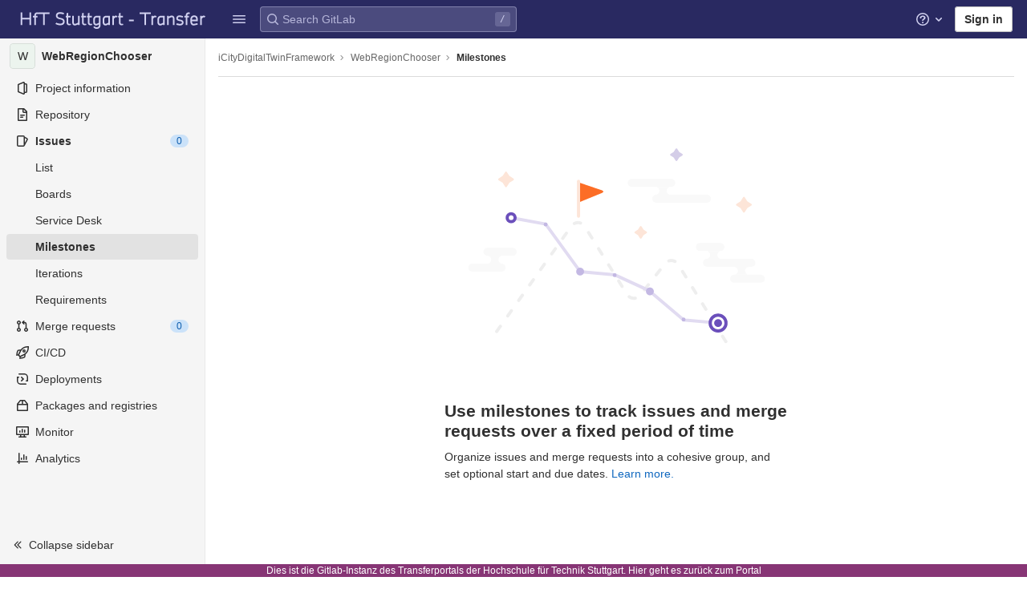

--- FILE ---
content_type: text/css; charset=utf-8
request_url: https://transfer.hft-stuttgart.de/gitlab/assets/page_bundles/milestone-c5335852360073e1286a27d3b918f37f7f1970747e7428235d402f6d53083ad6.css
body_size: 1121
content:
@keyframes blinking-dot{0%{opacity:1}25%{opacity:0.4}75%{opacity:0.4}100%{opacity:1}}@keyframes blinking-scroll-button{0%{opacity:0.2}50%{opacity:1}100%{opacity:0.2}}@keyframes gl-spinner-rotate{0%{transform:rotate(0)}100%{transform:rotate(360deg)}}.issues-sortable-list .str-truncated{max-width:90%}.milestones .milestone h4{font-weight:600}.milestones .milestone .progress{width:100%;height:6px;margin-bottom:4px}.milestones .milestone .milestone-progress a,.milestones .milestone .milestone-release-links a{color:var(--blue-600, #1068bf)}.milestone-content .issuable-row span a{color:var(--gray-900, #303030);word-wrap:break-word}.milestone-content .issuable-row span .gl-label-link{color:inherit}.milestone-content .card-header{line-height:1.5;padding:14px 16px;display:flex;justify-content:space-between}.milestone-content .card-header .title{flex:1;flex-grow:2}.milestone-content .card-header .issuable-count-weight{white-space:nowrap}.milestone-content .card-header .issuable-count-weight .counter,.milestone-content .card-header .issuable-count-weight .weight{color:var(--gray-500, #666);font-weight:600}.milestone-content .card-header.text-white .issuable-count-weight svg{fill:#fff}.milestone-content .card-header.text-white .issuable-count-weight .counter,.milestone-content .card-header.text-white .weight{color:var(--white, #fff)}.milestone-sidebar .milestone-progress .title{padding-top:5px}.milestone-sidebar .milestone-progress .progress{height:6px;margin:0}.milestone-sidebar .milestone-progress .sidebar-collapsed-icon{clear:both;padding:15px 5px 5px}.milestone-sidebar .milestone-progress .sidebar-collapsed-icon .progress{margin:5px 0}.milestone-sidebar .collapsed-milestone-date{font-size:12px}.milestone-sidebar .milestone-date{display:block}.milestone-sidebar .date-separator{line-height:5px}.milestone-sidebar .remaining-days strong{font-weight:400}.milestone-sidebar .milestone-stat{float:left;margin-right:14px}.milestone-sidebar .milestone-stat:last-child{margin-right:0}.right-sidebar-expanded .milestone-sidebar .gutter-toggle{margin-bottom:10px}.right-sidebar-collapsed .milestone-sidebar .milestone-progress{padding-top:0}.right-sidebar-collapsed .milestone-sidebar .reference{border-top:1px solid #e8e8e8}.milestone-issues-list .issuable-detail,.milestone-merge_requests-list .issuable-detail{display:block;margin-top:7px}.milestone-issues-list .issuable-detail .issue-link,.milestone-merge_requests-list .issuable-detail .issue-link{display:inline-block}.milestone-issues-list .issuable-detail .issuable-number,.milestone-merge_requests-list .issuable-detail .issuable-number{color:var(--gray-500, #666);margin-right:5px}.milestone-issues-list .issuable-detail .avatar,.milestone-merge_requests-list .issuable-detail .avatar{float:none}.milestone-issues-list .issuable-detail>a:not(:last-of-type),.milestone-merge_requests-list .issuable-detail>a:not(:last-of-type){margin-right:5px}.milestone-detail{border-bottom:1px solid var(--border-color, #dbdbdb)}@media (max-width: 991.98px){.milestone-actions{padding-top:6px}.milestone-actions::after{display:block;clear:both;content:""}.milestone-actions .btn:first-child{margin-left:0}}.milestone-page-header{display:flex;flex-flow:row;align-items:center;flex-wrap:wrap}.milestone-page-header .milestone-buttons{margin-left:auto;order:2}.milestone-page-header .milestone-buttons .verbose{display:none}.milestone-page-header .header-text-content{order:3;width:100%}.milestone-page-header .milestone-buttons .verbose{display:inline}.milestone-page-header .header-text-content{order:2;width:auto}.milestone-page-header .milestone-buttons{order:3}.issuable-row{background-color:var(--white, #fff)}.milestone-popover-instructions-list{padding-left:2em}.milestone-popover-instructions-list>li{padding-left:1em}@media (max-width: 575.98px){.milestone-banner-text,.milestone-banner-link{display:inline}}


--- FILE ---
content_type: text/javascript; charset=utf-8
request_url: https://transfer.hft-stuttgart.de/gitlab/assets/webpack/commons-pages.groups.milestones.edit-pages.groups.milestones.new-pages.groups.milestones.show-pages.-8ce9d981.ef6eb4e6.chunk.js
body_size: 8295
content:
(this.webpackJsonp=this.webpackJsonp||[]).push([[79],{"+lve":function(t,e,n){"use strict";n.d(e,"f",(function(){return o})),n.d(e,"e",(function(){return a})),n.d(e,"a",(function(){return l})),n.d(e,"c",(function(){return u})),n.d(e,"d",(function(){return c})),n.d(e,"b",(function(){return d}));var r=n("mABg"),i=n.n(r);n("g+EE"),n("h8Et"),n("uHfJ"),n("R0RX");const o=function(t){return!("string"!=typeof t||!t.startsWith("gid://gitlab/"))},s=function(t){return parseInt((""+t).replace(/gid:\/\/gitlab\/.*\//g,""),10)},a=function(){let t=arguments.length>0&&void 0!==arguments[0]?arguments[0]:"";const e=s(t);return Number.isInteger(e)?e:null},l={Append:"APPEND",Remove:"REMOVE",Replace:"REPLACE"},u=function(t,e){if("string"!=typeof t)throw new TypeError("type must be a string; got "+typeof t);if(!["number","string"].includes(typeof e))throw new TypeError("id must be a number or string; got "+typeof e);return o(e)?e:`gid://gitlab/${t}/${e}`},c=function(t,e){return e.map((function(e){return u(t,e)}))},d=function(t){if(!i()(t))throw new TypeError("nodes must be an array; got "+typeof t);return t.map((function(t){return t.id?{...t,id:a(t.id)}:t}))}},"/zkW":function(t,e,n){var r=n("qGI4"),i=n("WuKq"),o=n("Iwy8"),s=n("N4/z"),a=n("9e36"),l=n("5uIe"),u=n("dlq9"),c=n("89Po"),d=n("mABg");t.exports=function(t,e,n){e=e.length?r(e,(function(t){return d(t)?function(e){return i(e,1===t.length?t[0]:t)}:t})):[c];var h=-1;e=r(e,l(o));var f=s(t,(function(t,n,i){return{criteria:r(e,(function(e){return e(t)})),index:++h,value:t}}));return a(f,(function(t,e){return u(t,e,n)}))}},"1pIC":function(t,e,n){"use strict";e.a={props:{id:{type:String}},data:function(){return{localId_:null}},computed:{safeId:function(){var t=this.id||this.localId_;return function(e){return t?(e=String(e||"").replace(/\s+/g,"_"))?t+"_"+e:t:null}}},mounted:function(){var t=this;this.$nextTick((function(){t.localId_="__BVID__".concat(t._uid)}))}}},"8AXQ":function(t,e,n){"use strict";n("2UYt")({target:"WeakSet",proto:!0,real:!0,forced:!0},{deleteAll:n("y1UI")})},"8Z8T":function(t,e,n){"use strict";n.d(e,"c",(function(){return a})),n.d(e,"b",(function(){return l})),n.d(e,"a",(function(){return c}));var r=n("RlQ7"),i=n.n(r),o=(n("g+EE"),n("h8Et"),n("JHu5"),n("3R5X"),n("XUYm"),n("oj/M"));const s=Object.freeze(["active","gl-tab-nav-item-active"]),a="gl-tab-shown",l="hash",u=[l];class c{constructor(t){let{history:e=null}=arguments.length>1&&void 0!==arguments[1]?arguments[1]:{};if(!t)throw new Error("Cannot instantiate GlTabsBehavior without an element");this.destroyFns=[],this.tabList=t,this.tabs=this.getTabs(),this.activeTab=null,this.history=u.includes(e)?e:null,this.setAccessibilityAttrs(),this.bindEvents(),this.history===l&&this.loadInitialTab()}setAccessibilityAttrs(){var t=this;this.tabList.setAttribute("role","tablist"),this.tabs.forEach((function(e){e.hasAttribute("id")||e.setAttribute("id",i()("gl_tab_nav__tab_")),!t.activeTab&&e.classList.contains(s[0])?(t.activeTab=e,e.setAttribute("aria-selected","true"),e.removeAttribute("tabindex")):(e.setAttribute("aria-selected","false"),e.setAttribute("tabindex","-1")),e.setAttribute("role","tab"),e.closest(".nav-item").setAttribute("role","presentation");const n=t.getPanelForTab(e);e.hasAttribute("aria-controls")||e.setAttribute("aria-controls",n.id),n.classList.add(o.b),n.setAttribute("role","tabpanel"),n.setAttribute("aria-labelledby",e.id)}))}bindEvents(){var t=this;this.tabs.forEach((function(e){t.bindEvent(e,"click",(function(n){n.preventDefault(),e!==t.activeTab&&t.activateTab(e)})),t.bindEvent(e,"keydown",(function(e){const{code:n}=e;"ArrowUp"===n||"ArrowLeft"===n?(e.preventDefault(),t.activatePreviousTab()):"ArrowDown"!==n&&"ArrowRight"!==n||(e.preventDefault(),t.activateNextTab())}))}))}bindEvent(t){for(var e=arguments.length,n=new Array(e>1?e-1:0),r=1;r<e;r++)n[r-1]=arguments[r];t.addEventListener(...n),this.destroyFns.push((function(){t.removeEventListener(...n)}))}loadInitialTab(){const t=this.tabList.querySelector(`a[href="${CSS.escape(window.location.hash)}"]`);this.activateTab(t||this.activeTab)}activatePreviousTab(){const t=this.tabs.indexOf(this.activeTab);if(t<=0)return;const e=this.tabs[t-1];this.activateTab(e),e.focus()}activateNextTab(){const t=this.tabs.indexOf(this.activeTab);if(t>=this.tabs.length-1)return;const e=this.tabs[t+1];this.activateTab(e),e.focus()}getTabs(){return Array.from(this.tabList.querySelectorAll(".gl-tab-nav-item"))}getPanelForTab(t){const e=t.getAttribute("aria-controls");return e?document.querySelector("#"+e):document.querySelector(t.getAttribute("href"))}activateTab(t){this.activeTab.setAttribute("aria-selected","false"),this.activeTab.setAttribute("tabindex","-1"),this.activeTab.classList.remove(...s);this.getPanelForTab(this.activeTab).classList.remove("active"),t.setAttribute("aria-selected","true"),t.removeAttribute("tabindex"),t.classList.add(...s);const e=this.getPanelForTab(t);e.classList.add("active"),this.history===l&&Object(o.u)(t.getAttribute("href")),this.activeTab=t,this.dispatchTabShown(t,e)}dispatchTabShown(t,e){const n=new CustomEvent(a,{bubbles:!0,detail:{activeTabPanel:e}});t.dispatchEvent(n)}destroy(){this.destroyFns.forEach((function(t){return t()}))}}},"9e36":function(t,e){t.exports=function(t,e){var n=t.length;for(t.sort(e);n--;)t[n]=t[n].value;return t}},DTqi:function(t,e,n){"use strict";n.d(e,"a",(function(){return l}));n("S8yd"),n("8AXQ");var r=n("teVv"),i=n("BYh8"),o=n("mphk"),s=n("t9l/"),a=n("8Z8T");class l{constructor(){this.tabsEl=document.querySelector(".js-milestone-tabs"),this.loadedTabs=new WeakSet,this.bindTabsSwitching(),new a.a(this.tabsEl,{history:a.b})}bindTabsSwitching(){var t=this;this.tabsEl.addEventListener(a.c,(function(e){const n=e.target,{activeTabPanel:r}=e.detail;t.loadTab(n,r)}))}loadTab(t,e){var n=this;const{endpoint:a}=t.dataset;a&&!this.loadedTabs.has(t)&&o.a.get(a).then((function(r){let{data:o}=r;e.innerHTML=Object(i.b)(o.html),n.loadedTabs.add(t)})).catch((function(){return Object(r.default)({message:Object(s.a)("Error loading milestone tab")})}))}}},GyXH:function(t,e,n){"use strict";n.d(e,"a",(function(){return c}));n("WmlO"),n("3R5X"),n("W9Nl");var r=n("vP7+"),i=n.n(r),o=n("6oy4"),s=n.n(o),a=n("O6x3"),l=n.n(a),u=(n("7lWn"),n("oj/M"));i.a.autoDiscover=!1;class c{constructor(){var t=this;this.active_backdrop=null,this.active_textarea=null,s()(document).on("click",".js-zen-enter",(function(t){return t.preventDefault(),s()(t.currentTarget).trigger("zen_mode:enter")})),s()(document).on("click",".js-zen-leave",(function(t){return t.preventDefault(),s()(t.currentTarget).trigger("zen_mode:leave")})),s()(document).on("zen_mode:enter",(function(e){t.enter(s()(e.target).closest(".md-area").find(".zen-backdrop"))})),s()(document).on("zen_mode:leave",(function(){t.exit()})),s()(document).on("keydown",(function(t){if(27===t.keyCode)return t.preventDefault(),s()(document).trigger("zen_mode:leave")}))}enter(t){l.a.pause(),this.active_backdrop=s()(t),this.active_backdrop.addClass("fullscreen"),this.active_textarea=this.active_backdrop.find("textarea"),this.active_textarea.removeAttr("style"),this.active_textarea.focus()}exit(){if(this.active_textarea){l.a.unpause(),this.active_textarea.closest(".zen-backdrop").removeClass("fullscreen"),Object(u.O)(this.active_textarea,{duration:0,offset:-100}),this.active_textarea=null,this.active_backdrop=null;const t=s()(".div-dropzone");t&&!t.hasClass("js-invalid-dropzone")&&i.a.forElement(".div-dropzone").enable()}}}},L7bQ:function(t,e,n){"use strict";n.d(e,"a",(function(){return a}));var r=n("q+nE"),i=n("mpzd"),o=n("oj/M"),s=n("t26s");class a{constructor(){const t=document.getElementById("issuable-time-tracker");if(!t)return;const{timeEstimate:e,timeSpent:n,humanTimeEstimate:a,humanTimeSpent:l,limitToHours:u,iid:c}=t.dataset;new r.default({el:t,name:"SidebarMilestoneRoot",components:{TimeTracker:s.a},provide:{issuableType:i.c.Milestone},render:function(t){return t("time-tracker",{props:{limitToHours:Object(o.H)(u),issuableIid:c.toString(),initialTimeTracking:{timeEstimate:parseInt(e,10),totalTimeSpent:parseInt(n,10),humanTimeEstimate:a,humanTotalTimeSpent:l}}})}})}}},"N4/z":function(t,e,n){var r=n("wJCR"),i=n("miPr");t.exports=function(t,e){var n=-1,o=i(t)?Array(t.length):[];return r(t,(function(t,r,i){o[++n]=e(t,r,i)})),o}},PLG5:function(t,e,n){"use strict";n.d(e,"b",(function(){return x})),n.d(e,"d",(function(){return E})),n.d(e,"c",(function(){return _})),n.d(e,"a",(function(){return M}));n("JHu5"),n("3R5X"),n("XUYm");var r=n("6oy4"),i=n.n(r),o=n("q+nE"),s=n("Rxi2"),a=n("uY7R"),l=n("/LsX"),u=n("DTqi"),c=n("tQ82"),d=n("L7bQ"),h=n("SJBi"),f=n("GyXH"),m=n("lT7T"),p=n("nPFI"),b=n("teVv"),g=n("mphk"),v=n("yYHy"),y=n("t9l/"),T=n("SYh6"),S=Object(T.a)(),j={components:{GlModal:m.a,GlSprintf:p.a},props:{issueCount:{type:Number,required:!0},mergeRequestCount:{type:Number,required:!0},milestoneId:{type:Number,required:!0},milestoneTitle:{type:String,required:!0},milestoneUrl:{type:String,required:!0}},computed:{text(){return 0===this.issueCount&&0===this.mergeRequestCount?Object(y.g)("Milestones|\nYou’re about to permanently delete the milestone %{milestoneTitle}.\nThis milestone is not currently used in any issues or merge requests."):Object(y.h)(Object(y.g)("Milestones|\nYou’re about to permanently delete the milestone %{milestoneTitle} and remove it from %{issuesWithCount} and %{mergeRequestsWithCount}.\nOnce deleted, it cannot be undone or recovered."),{issuesWithCount:Object(y.f)("%d issue","%d issues",this.issueCount),mergeRequestsWithCount:Object(y.f)("%d merge request","%d merge requests",this.mergeRequestCount)},!1)},title(){return Object(y.h)(Object(y.g)("Milestones|Delete milestone %{milestoneTitle}?"),{milestoneTitle:this.milestoneTitle})}},methods:{onSubmit(){var t=this;return S.$emit("deleteMilestoneModal.requestStarted",this.milestoneUrl),g.a.delete(this.milestoneUrl).then((function(e){S.$emit("deleteMilestoneModal.requestFinished",{milestoneUrl:t.milestoneUrl,successful:!0}),Object(v.C)(e.request.responseURL)})).catch((function(e){throw S.$emit("deleteMilestoneModal.requestFinished",{milestoneUrl:t.milestoneUrl,successful:!1}),e.response&&404===e.response.status?Object(b.createAlert)({message:Object(y.h)(Object(y.g)("Milestones|Milestone %{milestoneTitle} was not found"),{milestoneTitle:t.milestoneTitle})}):Object(b.createAlert)({message:Object(y.h)(Object(y.g)("Milestones|Failed to delete milestone %{milestoneTitle}"),{milestoneTitle:t.milestoneTitle})}),e}))}},primaryProps:{text:Object(y.g)("Milestones|Delete milestone"),attributes:[{variant:"danger"},{category:"primary"}]},cancelProps:{text:Object(y.a)("Cancel")}},O=n("bPvS"),w=Object(O.a)(j,(function(){var t=this,e=t.$createElement,n=t._self._c||e;return n("gl-modal",{attrs:{"modal-id":"delete-milestone-modal",title:t.title,"action-primary":t.$options.primaryProps,"action-cancel":t.$options.cancelProps},on:{primary:t.onSubmit}},[n("gl-sprintf",{attrs:{message:t.text},scopedSlots:t._u([{key:"milestoneTitle",fn:function(){return[n("strong",[t._v(t._s(t.milestoneTitle))])]},proxy:!0}])})],1)}),[],!1,null,null,null).exports,A={components:{GlModal:m.a},data:()=>({milestoneTitle:"",url:"",groupName:"",currentButton:null,visible:!1}),computed:{title(){return Object(y.h)(Object(y.g)("Milestones|Promote %{milestoneTitle} to group milestone?"),{milestoneTitle:this.milestoneTitle})},text(){return Object(y.h)(Object(y.g)("Milestones|Promoting %{milestoneTitle} will make it available for all projects inside %{groupName}.\n        Existing project milestones with the same title will be merged."),{milestoneTitle:this.milestoneTitle,groupName:this.groupName})}},mounted(){var t=this;this.getButtons().forEach((function(e){e.addEventListener("click",t.onPromoteButtonClick),e.removeAttribute("disabled")}))},beforeDestroy(){var t=this;this.getButtons().forEach((function(e){e.removeEventListener("click",t.onPromoteButtonClick)}))},methods:{onPromoteButtonClick(t){let{currentTarget:e}=t;const{milestoneTitle:n,url:r,groupName:i}=e.dataset;e.setAttribute("disabled",""),this.visible=!0,this.milestoneTitle=n,this.url=r,this.groupName=i,this.currentButton=e},getButtons:()=>document.querySelectorAll(".js-promote-project-milestone-button"),onSubmit(){var t=this;return g.a.post(this.url,{params:{format:"json"}}).then((function(t){Object(v.P)(t.data.url)})).catch((function(t){Object(b.default)({message:t})})).finally((function(){t.visible=!1}))},onClose(){this.visible=!1,this.currentButton&&this.currentButton.removeAttribute("disabled")}},primaryAction:{text:Object(y.g)("Milestones|Promote Milestone"),attributes:[{variant:"confirm"}]},cancelAction:{text:Object(y.a)("Cancel"),attributes:[]}},P=Object(O.a)(A,(function(){var t=this,e=t.$createElement,n=t._self._c||e;return n("gl-modal",{attrs:{visible:t.visible,"modal-id":"promote-milestone-modal","action-primary":t.$options.primaryAction,"action-cancel":t.$options.cancelAction,title:t.title},on:{primary:t.onSubmit,hide:t.onClose}},[n("p",[t._v(t._s(t.text))]),t._v(" "),n("p",[t._v(t._s(t.s__("Milestones|This action cannot be reversed.")))])])}),[],!1,null,null,null).exports;function x(){let t=!(arguments.length>0&&void 0!==arguments[0])||arguments[0];new f.a,Object(s.a)(),new a.a(i()(".milestone-form"),{emojis:!0,members:t,issues:t,mergeRequests:t,epics:t,milestones:t,labels:t,snippets:t,vulnerabilities:t})}function E(){new u.a,new c.a,new d.a}function _(){o.default.use(h.a);const t=document.getElementById("promote-milestone-modal");return t?new o.default({el:t,name:"PromoteMilestoneModalRoot",render:t=>t(P)}):null}function M(){o.default.use(h.a);const t=function(t){let{milestoneUrl:e,successful:n}=t;const r=document.querySelector(`.js-delete-milestone-button[data-milestone-url="${e}"]`);n||r.removeAttribute("disabled"),r.querySelector(".js-loading-icon").classList.add("hidden")},e=document.querySelectorAll(".js-delete-milestone-button"),n=function(e){const n=document.querySelector(`.js-delete-milestone-button[data-milestone-url="${e}"]`);n.setAttribute("disabled",""),n.querySelector(".js-loading-icon").classList.remove("hidden"),S.$once("deleteMilestoneModal.requestFinished",t)};return new o.default({el:"#js-delete-milestone-modal",name:"DeleteMilestoneModalRoot",data:()=>({modalProps:{milestoneId:-1,milestoneTitle:"",milestoneUrl:"",issueCount:-1,mergeRequestCount:-1}}),mounted(){var t=this;S.$on("deleteMilestoneModal.props",this.setModalProps),e.forEach((function(e){e.removeAttribute("disabled"),e.addEventListener("click",(function(){t.$root.$emit(l.e,"delete-milestone-modal"),S.$once("deleteMilestoneModal.requestStarted",n),t.setModalProps({milestoneId:parseInt(e.dataset.milestoneId,10),milestoneTitle:e.dataset.milestoneTitle,milestoneUrl:e.dataset.milestoneUrl,issueCount:parseInt(e.dataset.milestoneIssueCount,10),mergeRequestCount:parseInt(e.dataset.milestoneMergeRequestCount,10)})}))}))},methods:{setModalProps(t){this.modalProps=t}},render(t){return t(w,{props:this.modalProps})}})}},S8yd:function(t,e,n){"use strict";n("2UYt")({target:"WeakSet",proto:!0,real:!0,forced:!0},{addAll:n("C0e/")})},VYQf:function(t,e,n){"use strict";
/*! 
  * portal-vue © Thorsten Lünborg, 2019 
  * 
  * Version: 2.1.7
  * 
  * LICENCE: MIT 
  * 
  * https://github.com/linusborg/portal-vue
  * 
 */Object.defineProperty(e,"__esModule",{value:!0});var r,i=(r=n("q+nE"))&&"object"==typeof r&&"default"in r?r.default:r;function o(t){return(o="function"==typeof Symbol&&"symbol"==typeof Symbol.iterator?function(t){return typeof t}:function(t){return t&&"function"==typeof Symbol&&t.constructor===Symbol&&t!==Symbol.prototype?"symbol":typeof t})(t)}function s(t){return function(t){if(Array.isArray(t)){for(var e=0,n=new Array(t.length);e<t.length;e++)n[e]=t[e];return n}}(t)||function(t){if(Symbol.iterator in Object(t)||"[object Arguments]"===Object.prototype.toString.call(t))return Array.from(t)}(t)||function(){throw new TypeError("Invalid attempt to spread non-iterable instance")}()}var a="undefined"!=typeof window;function l(t,e){return e.reduce((function(e,n){return t.hasOwnProperty(n)&&(e[n]=t[n]),e}),{})}var u={},c={},d={},h=new(i.extend({data:function(){return{transports:u,targets:c,sources:d,trackInstances:a}},methods:{open:function(t){if(a){var e=t.to,n=t.from,r=t.passengers,s=t.order,l=void 0===s?1/0:s;if(e&&n&&r){var u,c={to:e,from:n,passengers:(u=r,Array.isArray(u)||"object"===o(u)?Object.freeze(u):u),order:l};-1===Object.keys(this.transports).indexOf(e)&&i.set(this.transports,e,[]);var d,h=this.$_getTransportIndex(c),f=this.transports[e].slice(0);-1===h?f.push(c):f[h]=c,this.transports[e]=(d=function(t,e){return t.order-e.order},f.map((function(t,e){return[e,t]})).sort((function(t,e){return d(t[1],e[1])||t[0]-e[0]})).map((function(t){return t[1]})))}}},close:function(t){var e=arguments.length>1&&void 0!==arguments[1]&&arguments[1],n=t.to,r=t.from;if(n&&(r||!1!==e)&&this.transports[n])if(e)this.transports[n]=[];else{var i=this.$_getTransportIndex(t);if(i>=0){var o=this.transports[n].slice(0);o.splice(i,1),this.transports[n]=o}}},registerTarget:function(t,e,n){a&&(this.trackInstances&&!n&&this.targets[t]&&console.warn("[portal-vue]: Target ".concat(t," already exists")),this.$set(this.targets,t,Object.freeze([e])))},unregisterTarget:function(t){this.$delete(this.targets,t)},registerSource:function(t,e,n){a&&(this.trackInstances&&!n&&this.sources[t]&&console.warn("[portal-vue]: source ".concat(t," already exists")),this.$set(this.sources,t,Object.freeze([e])))},unregisterSource:function(t){this.$delete(this.sources,t)},hasTarget:function(t){return!(!this.targets[t]||!this.targets[t][0])},hasSource:function(t){return!(!this.sources[t]||!this.sources[t][0])},hasContentFor:function(t){return!!this.transports[t]&&!!this.transports[t].length},$_getTransportIndex:function(t){var e=t.to,n=t.from;for(var r in this.transports[e])if(this.transports[e][r].from===n)return+r;return-1}}}))(u),f=1,m=i.extend({name:"portal",props:{disabled:{type:Boolean},name:{type:String,default:function(){return String(f++)}},order:{type:Number,default:0},slim:{type:Boolean},slotProps:{type:Object,default:function(){return{}}},tag:{type:String,default:"DIV"},to:{type:String,default:function(){return String(Math.round(1e7*Math.random()))}}},created:function(){var t=this;this.$nextTick((function(){h.registerSource(t.name,t)}))},mounted:function(){this.disabled||this.sendUpdate()},updated:function(){this.disabled?this.clear():this.sendUpdate()},beforeDestroy:function(){h.unregisterSource(this.name),this.clear()},watch:{to:function(t,e){e&&e!==t&&this.clear(e),this.sendUpdate()}},methods:{clear:function(t){var e={from:this.name,to:t||this.to};h.close(e)},normalizeSlots:function(){return this.$scopedSlots.default?[this.$scopedSlots.default]:this.$slots.default},normalizeOwnChildren:function(t){return"function"==typeof t?t(this.slotProps):t},sendUpdate:function(){var t=this.normalizeSlots();if(t){var e={from:this.name,to:this.to,passengers:s(t),order:this.order};h.open(e)}else this.clear()}},render:function(t){var e=this.$slots.default||this.$scopedSlots.default||[],n=this.tag;return e&&this.disabled?e.length<=1&&this.slim?this.normalizeOwnChildren(e)[0]:t(n,[this.normalizeOwnChildren(e)]):this.slim?t():t(n,{class:{"v-portal":!0},style:{display:"none"},key:"v-portal-placeholder"})}}),p=i.extend({name:"portalTarget",props:{multiple:{type:Boolean,default:!1},name:{type:String,required:!0},slim:{type:Boolean,default:!1},slotProps:{type:Object,default:function(){return{}}},tag:{type:String,default:"div"},transition:{type:[String,Object,Function]}},data:function(){return{transports:h.transports,firstRender:!0}},created:function(){var t=this;this.$nextTick((function(){h.registerTarget(t.name,t)}))},watch:{ownTransports:function(){this.$emit("change",this.children().length>0)},name:function(t,e){h.unregisterTarget(e),h.registerTarget(t,this)}},mounted:function(){var t=this;this.transition&&this.$nextTick((function(){t.firstRender=!1}))},beforeDestroy:function(){h.unregisterTarget(this.name)},computed:{ownTransports:function(){var t=this.transports[this.name]||[];return this.multiple?t:0===t.length?[]:[t[t.length-1]]},passengers:function(){return function(t){var e=arguments.length>1&&void 0!==arguments[1]?arguments[1]:{};return t.reduce((function(t,n){var r=n.passengers[0],i="function"==typeof r?r(e):n.passengers;return t.concat(i)}),[])}(this.ownTransports,this.slotProps)}},methods:{children:function(){return 0!==this.passengers.length?this.passengers:this.$scopedSlots.default?this.$scopedSlots.default(this.slotProps):this.$slots.default||[]},noWrapper:function(){var t=this.slim&&!this.transition;return t&&this.children().length>1&&console.warn("[portal-vue]: PortalTarget with `slim` option received more than one child element."),t}},render:function(t){var e=this.noWrapper(),n=this.children(),r=this.transition||this.tag;return e?n[0]:this.slim&&!r?t():t(r,{props:{tag:this.transition&&this.tag?this.tag:void 0},class:{"vue-portal-target":!0}},n)}}),b=0,g=["disabled","name","order","slim","slotProps","tag","to"],v=["multiple","transition"],y=i.extend({name:"MountingPortal",inheritAttrs:!1,props:{append:{type:[Boolean,String]},bail:{type:Boolean},mountTo:{type:String,required:!0},disabled:{type:Boolean},name:{type:String,default:function(){return"mounted_"+String(b++)}},order:{type:Number,default:0},slim:{type:Boolean},slotProps:{type:Object,default:function(){return{}}},tag:{type:String,default:"DIV"},to:{type:String,default:function(){return String(Math.round(1e7*Math.random()))}},multiple:{type:Boolean,default:!1},targetSlim:{type:Boolean},targetSlotProps:{type:Object,default:function(){return{}}},targetTag:{type:String,default:"div"},transition:{type:[String,Object,Function]}},created:function(){if("undefined"!=typeof document){var t=document.querySelector(this.mountTo);if(t){var e=this.$props;if(h.targets[e.name])e.bail?console.warn("[portal-vue]: Target ".concat(e.name," is already mounted.\n        Aborting because 'bail: true' is set")):this.portalTarget=h.targets[e.name];else{var n=e.append;if(n){var r="string"==typeof n?n:"DIV",i=document.createElement(r);t.appendChild(i),t=i}var o=l(this.$props,v);o.slim=this.targetSlim,o.tag=this.targetTag,o.slotProps=this.targetSlotProps,o.name=this.to,this.portalTarget=new p({el:t,parent:this.$parent||this,propsData:o})}}else console.error("[portal-vue]: Mount Point '".concat(this.mountTo,"' not found in document"))}},beforeDestroy:function(){var t=this.portalTarget;if(this.append){var e=t.$el;e.parentNode.removeChild(e)}t.$destroy()},render:function(t){if(!this.portalTarget)return console.warn("[portal-vue] Target wasn't mounted"),t();if(!this.$scopedSlots.manual){var e=l(this.$props,g);return t(m,{props:e,attrs:this.$attrs,on:this.$listeners,scopedSlots:this.$scopedSlots},this.$slots.default)}var n=this.$scopedSlots.manual({to:this.to});return Array.isArray(n)&&(n=n[0]),n||t()}});var T={install:function(t){var e=arguments.length>1&&void 0!==arguments[1]?arguments[1]:{};t.component(e.portalName||"Portal",m),t.component(e.portalTargetName||"PortalTarget",p),t.component(e.MountingPortalName||"MountingPortal",y)}};e.default=T,e.Portal=m,e.PortalTarget=p,e.MountingPortal=y,e.Wormhole=h},ZMwX:function(t,e,n){var r=n("qHIR"),i=n("/zkW"),o=n("T5M9"),s=n("kTp2"),a=o((function(t,e){if(null==t)return[];var n=e.length;return n>1&&s(t,e[0],e[1])?e=[]:n>2&&s(e[0],e[1],e[2])&&(e=[e[0]]),i(t,r(e,1),[])}));t.exports=a},Zxcm:function(t,e,n){"use strict";e.a=function(){return{inject:{glFeatures:{from:"glFeatures",default:function(){return{}}}}}}},dlq9:function(t,e,n){var r=n("vniq");t.exports=function(t,e,n){for(var i=-1,o=t.criteria,s=e.criteria,a=o.length,l=n.length;++i<a;){var u=r(o[i],s[i]);if(u)return i>=l?u:u*("desc"==n[i]?-1:1)}return t.index-e.index}},g34G:function(t,e,n){"use strict";var r=n("qx9o"),i=n("iryQ");function o(t,e){var n=Object.keys(t);if(Object.getOwnPropertySymbols){var r=Object.getOwnPropertySymbols(t);e&&(r=r.filter((function(e){return Object.getOwnPropertyDescriptor(t,e).enumerable}))),n.push.apply(n,r)}return n}function s(t,e,n){return e in t?Object.defineProperty(t,e,{value:n,enumerable:!0,configurable:!0,writable:!0}):t[e]=n,t}e.a=function(t,e,n){if(t=t?t.$el||t:null,!Object(r.s)(t))return null;if(Object(i.b)("observeDom"))return null;var a=new r.a((function(t){for(var n=!1,r=0;r<t.length&&!n;r++){var i=t[r],o=i.type,s=i.target;("characterData"===o&&s.nodeType===Node.TEXT_NODE||"attributes"===o||"childList"===o&&(i.addedNodes.length>0||i.removedNodes.length>0))&&(n=!0)}n&&e()}));return a.observe(t,function(t){for(var e=1;e<arguments.length;e++){var n=null!=arguments[e]?arguments[e]:{};e%2?o(Object(n),!0).forEach((function(e){s(t,e,n[e])})):Object.getOwnPropertyDescriptors?Object.defineProperties(t,Object.getOwnPropertyDescriptors(n)):o(Object(n)).forEach((function(e){Object.defineProperty(t,e,Object.getOwnPropertyDescriptor(n,e))}))}return t}({childList:!0,subtree:!0},n)),a}},vniq:function(t,e,n){var r=n("TrLt");t.exports=function(t,e){if(t!==e){var n=void 0!==t,i=null===t,o=t==t,s=r(t),a=void 0!==e,l=null===e,u=e==e,c=r(e);if(!l&&!c&&!s&&t>e||s&&a&&u&&!l&&!c||i&&a&&u||!n&&u||!o)return 1;if(!i&&!s&&!c&&t<e||c&&n&&o&&!i&&!s||l&&n&&o||!a&&o||!u)return-1}return 0}}}]);
//# sourceMappingURL=commons-pages.groups.milestones.edit-pages.groups.milestones.new-pages.groups.milestones.show-pages.-8ce9d981.ef6eb4e6.chunk.js.map

--- FILE ---
content_type: text/javascript; charset=utf-8
request_url: https://transfer.hft-stuttgart.de/gitlab/assets/webpack/pages.projects.milestones.index.21b9cc8b.chunk.js
body_size: 33877
content:
(this.webpackJsonp=this.webpackJsonp||[]).push([[778,67,110,169,1041],{"/vEX":function(t,e,i){"use strict";var n=i("2UYt"),r=i("5dJh").charAt,o=i("V8Uk"),s=i("wPPk"),a=i("TCnH");n({target:"String",proto:!0,forced:!0},{at:function(t){var e=a(o(this)),i=e.length,n=s(t),l=n>=0?n:i+n;return l<0||l>=i?void 0:r(e,l)}})},"0rNO":function(t,e,i){"use strict";var n=i("2UYt"),r=i("ncak"),o=i("hO0A"),s=i("wPPk"),a=i("PgmO");n({target:"Array",proto:!0},{at:function(t){var e=r(this),i=o(e),n=s(t),a=n>=0?n:i+n;return a<0||a>=i?void 0:e[a]}}),a("at")},207:function(t,e,i){i("uGLJ"),i("sH5Z"),t.exports=i("2WTP")},"2WTP":function(t,e,i){"use strict";i.r(e);var n=i("PLG5");Object(n.a)(),Object(n.c)()},"3OW0":function(t,e,i){"use strict";e.a={methods:{renderColgroup:function(){var t=this.$createElement,e=this.computedFields,i=t();return this.hasNormalizedSlot("table-colgroup")&&(i=t("colgroup",{key:"colgroup"},[this.normalizeSlot("table-colgroup",{columns:e.length,fields:e})])),i}}}},"580c":function(t,e){var i={"\\":"\\","'":"'","\n":"n","\r":"r","\u2028":"u2028","\u2029":"u2029"};t.exports=function(t){return"\\"+i[t]}},"5dJh":function(t,e,i){var n=i("NSg/"),r=i("wPPk"),o=i("TCnH"),s=i("V8Uk"),a=n("".charAt),l=n("".charCodeAt),c=n("".slice),u=function(t){return function(e,i){var n,u,h=o(s(e)),d=r(i),p=h.length;return d<0||d>=p?t?"":void 0:(n=l(h,d))<55296||n>56319||d+1===p||(u=l(h,d+1))<56320||u>57343?t?a(h,d):n:t?c(h,d,d+2):u-56320+(n-55296<<10)+65536}};t.exports={codeAt:u(!1),charAt:u(!0)}},"7wPF":function(t,e){t.exports=/<%-([\s\S]+?)%>/g},"8RB9":function(t,e,i){var n=i("CR7L"),r=i("G/Sk");t.exports=function(t,e,i,o){var s=!i;i||(i={});for(var a=-1,l=e.length;++a<l;){var c=e[a],u=o?o(i[c],t[c],c,i,t):void 0;void 0===u&&(u=t[c]),s?r(i,c,u):n(i,c,u)}return i}},"A/xw":function(t,e,i){"use strict";var n=i("jyii"),r=i("ZVxY"),o=i("gCUY"),s=i("G55H"),a=i("ySPH"),l=i("ummR");function c(t,e){var i=Object.keys(t);if(Object.getOwnPropertySymbols){var n=Object.getOwnPropertySymbols(t);e&&(n=n.filter((function(e){return Object.getOwnPropertyDescriptor(t,e).enumerable}))),i.push.apply(i,n)}return i}function u(t){for(var e=1;e<arguments.length;e++){var i=null!=arguments[e]?arguments[e]:{};e%2?c(Object(i),!0).forEach((function(e){h(t,e,i[e])})):Object.getOwnPropertyDescriptors?Object.defineProperties(t,Object.getOwnPropertyDescriptors(i)):c(Object(i)).forEach((function(e){Object.defineProperty(t,e,Object.getOwnPropertyDescriptor(i,e))}))}return t}function h(t,e,i){return e in t?Object.defineProperty(t,e,{value:i,enumerable:!0,configurable:!0,writable:!0}):t[e]=i,t}e.a={inheritAttrs:!1,mixins:[l.a],provide:function(){return{bvTable:this}},props:Object(o.c)({striped:{type:Boolean,default:!1},bordered:{type:Boolean,default:!1},borderless:{type:Boolean,default:!1},outlined:{type:Boolean,default:!1},dark:{type:Boolean,default:!1},hover:{type:Boolean,default:!1},small:{type:Boolean,default:!1},fixed:{type:Boolean,default:!1},responsive:{type:[Boolean,String],default:!1},stickyHeader:{type:[Boolean,String],default:!1},noBorderCollapse:{type:Boolean,default:!1},captionTop:{type:Boolean,default:!1},tableVariant:{type:String},tableClass:{type:[String,Array,Object]}},n.ab),computed:{isResponsive:function(){var t=""===this.responsive||this.responsive;return!this.isStacked&&t},isStickyHeader:function(){var t=""===this.stickyHeader||this.stickyHeader;return!this.isStacked&&t},wrapperClasses:function(){return[this.isStickyHeader?"b-table-sticky-header":"",!0===this.isResponsive?"table-responsive":this.isResponsive?"table-responsive-".concat(this.responsive):""].filter(r.a)},wrapperStyles:function(){return this.isStickyHeader&&!Object(s.b)(this.isStickyHeader)?{maxHeight:this.isStickyHeader}:{}},tableClasses:function(){var t=this.isTableSimple?this.hover:this.hover&&this.computedItems.length>0&&!this.computedBusy;return[this.tableClass,{"table-striped":this.striped,"table-hover":t,"table-dark":this.dark,"table-bordered":this.bordered,"table-borderless":this.borderless,"table-sm":this.small,border:this.outlined,"b-table-fixed":this.fixed,"b-table-caption-top":this.captionTop,"b-table-no-border-collapse":this.noBorderCollapse},this.tableVariant?"".concat(this.dark?"bg":"table","-").concat(this.tableVariant):"",this.stackedTableClasses,this.selectableTableClasses]},tableAttrs:function(){var t=[(this.bvAttrs||{})["aria-describedby"],this.captionId].filter(r.a).join(" ")||null,e=this.computedItems,i=this.filteredItems,n=this.computedFields,o=this.selectableTableAttrs||{},s=this.isTableSimple?{}:{"aria-busy":this.computedBusy?"true":"false","aria-colcount":Object(a.e)(n.length),"aria-describedby":t};return u(u(u({"aria-rowcount":e&&i&&i.length>e.length?Object(a.e)(i.length):null},this.bvAttrs),{},{id:this.safeId(),role:"table"},s),o)}},render:function(t){var e=[];this.isTableSimple?e.push(this.normalizeSlot()):(e.push(this.renderCaption?this.renderCaption():null),e.push(this.renderColgroup?this.renderColgroup():null),e.push(this.renderThead?this.renderThead():null),e.push(this.renderTbody?this.renderTbody():null),e.push(this.renderTfoot?this.renderTfoot():null));var i=t("table",{key:"b-table",staticClass:"table b-table",class:this.tableClasses,attrs:this.tableAttrs},e.filter(r.a));return this.wrapperClasses.length>0?t("div",{key:"wrap",class:this.wrapperClasses,style:this.wrapperStyles},[i]):i}}},A4KP:function(t,e,i){var n=i("s2Ra"),r=i("T5M9"),o=i("m2qY"),s=r((function(t,e){try{return n(t,void 0,e)}catch(t){return o(t)?t:new Error(t)}}));t.exports=s},Ae6b:function(t,e,i){"use strict";i.d(e,"a",(function(){return s}));var n=i("Z2pp"),r=i("jyii"),o=i("pW8f"),s=n.a.extend({name:r.hb,extends:o.a,computed:{tag:function(){return"th"}}})},"B/kB":function(t,e,i){"use strict";var n=i("jyii"),r=i("gCUY"),o=i("cotN");e.a={props:Object(r.c)({footClone:{type:Boolean,default:!1},footVariant:{type:String},footRowVariant:{type:String},tfootClass:{type:[String,Array,Object]},tfootTrClass:{type:[String,Array,Object]}},n.ab),methods:{renderTFootCustom:function(){var t=this.$createElement;return this.hasNormalizedSlot("custom-foot")?t(o.a,{key:"bv-tfoot-custom",class:this.tfootClass||null,props:{footVariant:this.footVariant||this.headVariant||null}},this.normalizeSlot("custom-foot",{items:this.computedItems.slice(),fields:this.computedFields.slice(),columns:this.computedFields.length})):t()},renderTfoot:function(){return this.footClone?this.renderThead(!0):this.renderTFootCustom()}}}},HBPU:function(t,e,i){"use strict";var n=i("qx9o"),r=i("HTH9"),o=["TD","TH","TR"];e.a=function(t){if(!t||!t.target)return!1;var e=t.target;if(e.disabled||-1!==o.indexOf(e.tagName))return!1;if(Object(n.e)(".dropdown-menu",e))return!0;var i="LABEL"===e.tagName?e:Object(n.e)("label",e);if(i){var s=Object(n.h)(i,"for"),a=s?Object(n.j)(s):Object(n.C)("input, select, textarea",i);if(a&&!a.disabled)return!0}return Object(n.v)(e,r.a)}},HTH9:function(t,e,i){"use strict";i.d(e,"b",(function(){return n})),i.d(e,"a",(function(){return r}));var n={_rowVariant:!0,_cellVariants:!0,_showDetails:!0},r=["a","a *","button","button *","input:not(.disabled):not([disabled])","select:not(.disabled):not([disabled])","textarea:not(.disabled):not([disabled])",'[role="link"]','[role="link"] *','[role="button"]','[role="button"] *',"[tabindex]:not(.disabled):not([disabled])"].join(",")},Hoxe:function(t,e,i){var n=i("MfoV"),r=/[\\^$.*+?()[\]{}|]/g,o=RegExp(r.source);t.exports=function(t){return(t=n(t))&&o.test(t)?t.replace(r,"\\$&"):t}},LuMo:function(t,e,i){"use strict";i.d(e,"a",(function(){return s}));var n=i("r8JS"),r=i("q+nE");r.default.use(n.a);const o=new r.default;function s(){return o.$toast.show(...arguments)}},MZHJ:function(t,e,i){"use strict";i.d(e,"a",(function(){return d}));var n=i("Z2pp"),r=i("DQ7i"),o=i("jyii"),s=i("/Zha"),a=i("gCUY"),l=i("BhOj"),c=i("G55H"),u=i("mYXc");var h=Object(a.c)({content:{type:String,default:"&times;"},disabled:{type:Boolean,default:!1},ariaLabel:{type:String,default:"Close"},textVariant:{type:String}},o.f),d=n.a.extend({name:o.f,functional:!0,props:h,render:function(t,e){var i,n,o,a=e.props,h=e.data,d=e.slots,p=e.scopedSlots,f=d(),b=p||{},m={staticClass:"close",class:(i={},n="text-".concat(a.textVariant),o=a.textVariant,n in i?Object.defineProperty(i,n,{value:o,enumerable:!0,configurable:!0,writable:!0}):i[n]=o,i),attrs:{type:"button",disabled:a.disabled,"aria-label":a.ariaLabel?String(a.ariaLabel):null},on:{click:function(t){a.disabled&&Object(c.d)(t)&&Object(l.d)(t)}}};return Object(u.a)(s.c,b,f)||(m.domProps={innerHTML:a.content}),t("button",Object(r.a)(h,m),Object(u.b)(s.c,{},b,f))}})},"N+rP":function(t,e,i){"use strict";i.d(e,"a",(function(){return d}));var n=i("Z2pp"),r=i("jyii"),o=i("gCUY"),s=i("ummR"),a=i("PrCM"),l=i("GpHn");function c(t,e){var i=Object.keys(t);if(Object.getOwnPropertySymbols){var n=Object.getOwnPropertySymbols(t);e&&(n=n.filter((function(e){return Object.getOwnPropertyDescriptor(t,e).enumerable}))),i.push.apply(i,n)}return i}function u(t,e,i){return e in t?Object.defineProperty(t,e,{value:i,enumerable:!0,configurable:!0,writable:!0}):t[e]=i,t}var h=Object(o.c)({variant:{type:String,default:null}},r.pb),d=n.a.extend({name:r.pb,mixins:[s.a,a.a,l.a],provide:function(){return{bvTableTr:this}},inject:{bvTableRowGroup:{default:function(){return{}}}},inheritAttrs:!1,props:h,computed:{inTbody:function(){return this.bvTableRowGroup.isTbody},inThead:function(){return this.bvTableRowGroup.isThead},inTfoot:function(){return this.bvTableRowGroup.isTfoot},isDark:function(){return this.bvTableRowGroup.isDark},isStacked:function(){return this.bvTableRowGroup.isStacked},isResponsive:function(){return this.bvTableRowGroup.isResponsive},isStickyHeader:function(){return this.bvTableRowGroup.isStickyHeader},hasStickyHeader:function(){return!this.isStacked&&this.bvTableRowGroup.hasStickyHeader},tableVariant:function(){return this.bvTableRowGroup.tableVariant},headVariant:function(){return this.inThead?this.bvTableRowGroup.headVariant:null},footVariant:function(){return this.inTfoot?this.bvTableRowGroup.footVariant:null},isRowDark:function(){return"light"!==this.headVariant&&"light"!==this.footVariant&&("dark"===this.headVariant||"dark"===this.footVariant||this.isDark)},trClasses:function(){return[this.variant?"".concat(this.isRowDark?"bg":"table","-").concat(this.variant):null]},trAttrs:function(){return function(t){for(var e=1;e<arguments.length;e++){var i=null!=arguments[e]?arguments[e]:{};e%2?c(Object(i),!0).forEach((function(e){u(t,e,i[e])})):Object.getOwnPropertyDescriptors?Object.defineProperties(t,Object.getOwnPropertyDescriptors(i)):c(Object(i)).forEach((function(e){Object.defineProperty(t,e,Object.getOwnPropertyDescriptor(i,e))}))}return t}({role:"row"},this.bvAttrs)}},render:function(t){return t("tr",{class:this.trClasses,attrs:this.trAttrs,on:this.bvListeners},this.normalizeSlot())}})},NApX:function(t,e,i){var n,r;n=[i("6oy4")],void 0===(r=function(t){return function(t){var e,i,n;i={ESC:27,TAB:9,ENTER:13,CTRL:17,A:65,P:80,N:78,LEFT:37,UP:38,RIGHT:39,DOWN:40,BACKSPACE:8,SPACE:32},e={beforeSave:function(t){return r.arrayToDefaultHash(t)},matcher:function(t,e,i,n){var r,o,s;return t=t.replace(/[\-\[\]\/\{\}\(\)\*\+\?\.\\\^\$\|]/g,"\\$&"),i&&(t="(?:^|\\s)"+t),r=decodeURI("%C3%80"),o=decodeURI("%C3%BF"),(s=new RegExp(t+"([A-Za-z"+r+"-"+o+"0-9_"+(n?" ":"")+"'.+-]*)$|"+t+"([^\\x00-\\xff]*)$","gi").exec(e))?s[2]||s[1]:null},filter:function(t,e,i){var n,r,o,s;for(n=[],r=0,s=e.length;r<s;r++)o=e[r],~new String(o[i]).toLowerCase().indexOf(t.toLowerCase())&&n.push(o);return n},remoteFilter:null,sorter:function(t,e,i){var n,r,o,s;if(!t)return e;for(n=[],r=0,s=e.length;r<s;r++)(o=e[r]).atwho_order=new String(o[i]).toLowerCase().indexOf(t.toLowerCase()),o.atwho_order>-1&&n.push(o);return n.sort((function(t,e){return t.atwho_order-e.atwho_order}))},tplEval:function(t,e){var i;i=t;try{return"string"!=typeof t&&(i=t(e)),i.replace(/\$\{([^\}]*)\}/g,(function(t,i,n){return e[i]}))}catch(t){return""}},highlighter:function(t,e){var i;return e?(i=new RegExp(">\\s*([^<]*?)("+e.replace("+","\\+")+")([^<]*)\\s*<","ig"),t.replace(i,(function(t,e,i,n){return"> "+e+"<strong>"+i+"</strong>"+n+" <"}))):t},beforeInsert:function(t,e,i){return t},beforeReposition:function(t){return t},afterMatchFailed:function(t,e){}},n=function(){function e(e){this.currentFlag=null,this.controllers={},this.aliasMaps={},this.$inputor=t(e),this.setupRootElement(),this.listen()}return e.prototype.createContainer=function(e){var i;return null!=(i=this.$el)&&i.remove(),t(e.body).append(this.$el=t("<div class='atwho-container'></div>"))},e.prototype.setupRootElement=function(e,i){var n;if(null==i&&(i=!1),e)this.window=e.contentWindow,this.document=e.contentDocument||this.window.document,this.iframe=e;else{this.document=this.$inputor[0].ownerDocument,this.window=this.document.defaultView||this.document.parentWindow;try{this.iframe=this.window.frameElement}catch(e){if(n=e,this.iframe=null,t.fn.atwho.debug)throw new Error("iframe auto-discovery is failed.\nPlease use `setIframe` to set the target iframe manually.\n"+n)}}return this.createContainer((this.iframeAsRoot=i)?this.document:document)},e.prototype.controller=function(t){var e,i,n,r;if(this.aliasMaps[t])i=this.controllers[this.aliasMaps[t]];else for(n in r=this.controllers)if(e=r[n],n===t){i=e;break}return i||this.controllers[this.currentFlag]},e.prototype.setContextFor=function(t){return this.currentFlag=t,this},e.prototype.reg=function(t,e){var i,n;return n=(i=this.controllers)[t]||(i[t]=this.$inputor.is("[contentEditable]")?new a(this,t):new s(this,t)),e.alias&&(this.aliasMaps[e.alias]=t),n.init(e),this},e.prototype.listen=function(){return this.$inputor.on("compositionstart",(t=this,function(e){var i;return null!=(i=t.controller())&&i.view.hide(),t.isComposing=!0,null})).on("compositionend",function(t){return function(e){return t.isComposing=!1,setTimeout((function(e){return t.dispatch(e)})),null}}(this)).on("keyup.atwhoInner",function(t){return function(e){return t.onKeyup(e)}}(this)).on("keydown.atwhoInner",function(t){return function(e){return t.onKeydown(e)}}(this)).on("blur.atwhoInner",function(t){return function(e){var i;if(i=t.controller())return i.expectedQueryCBId=null,i.view.hide(e,i.getOpt("displayTimeout"))}}(this)).on("click.atwhoInner",function(t){return function(e){return t.dispatch(e)}}(this)).on("scroll.atwhoInner",function(t){return function(){var e;return e=t.$inputor.scrollTop(),function(i){var n,r;return n=i.target.scrollTop,e!==n&&null!=(r=t.controller())&&r.view.hide(i),e=n,!0}}}(this)());var t},e.prototype.shutdown=function(){var t,e;for(t in e=this.controllers)e[t].destroy(),delete this.controllers[t];return this.$inputor.off(".atwhoInner"),this.$el.remove()},e.prototype.dispatch=function(t){var e,i,n,r;if(void 0!==t){for(e in r=[],n=this.controllers)i=n[e],r.push(i.lookUp(t));return r}},e.prototype.onKeyup=function(e){var n;switch(e.keyCode){case i.ESC:e.preventDefault(),null!=(n=this.controller())&&n.view.hide();break;case i.DOWN:case i.UP:case i.CTRL:case i.ENTER:t.noop();break;case i.P:case i.N:e.ctrlKey||this.dispatch(e);break;default:this.dispatch(e)}},e.prototype.onKeydown=function(e){var n,r;if((r=null!=(n=this.controller())?n.view:void 0)&&r.visible())switch(e.keyCode){case i.ESC:e.preventDefault(),r.hide(e);break;case i.UP:e.preventDefault(),r.prev();break;case i.DOWN:e.preventDefault(),r.next();break;case i.P:if(!e.ctrlKey)return;e.preventDefault(),r.prev();break;case i.N:if(!e.ctrlKey)return;e.preventDefault(),r.next();break;case i.TAB:case i.ENTER:case i.SPACE:if(!r.visible())return;if(!this.controller().getOpt("spaceSelectsMatch")&&e.keyCode===i.SPACE)return;if(!this.controller().getOpt("tabSelectsMatch")&&e.keyCode===i.TAB)return;r.highlighted()?(e.preventDefault(),r.choose(e)):r.hide(e);break;default:t.noop()}},e}();var r,o=[].slice;r=function(){function i(e,i){this.app=e,this.at=i,this.$inputor=this.app.$inputor,this.id=this.$inputor[0].id||this.uid(),this.expectedQueryCBId=null,this.setting=null,this.query=null,this.pos=0,this.range=null,0===(this.$el=t("#atwho-ground-"+this.id,this.app.$el)).length&&this.app.$el.append(this.$el=t("<div id='atwho-ground-"+this.id+"'></div>")),this.model=new l(this),this.view=new c(this)}return i.prototype.uid=function(){return(Math.random().toString(16)+"000000000").substr(2,8)+(new Date).getTime()},i.prototype.init=function(e){return this.setting=t.extend({},this.setting||t.fn.atwho.default,e),this.view.init(),this.model.reload(this.setting.data)},i.prototype.destroy=function(){return this.trigger("beforeDestroy"),this.model.destroy(),this.view.destroy(),this.$el.remove()},i.prototype.callDefault=function(){var i,n,r;r=arguments[0],i=2<=arguments.length?o.call(arguments,1):[];try{return e[r].apply(this,i)}catch(e){return n=e,t.error(n+" Or maybe At.js doesn't have function "+r)}},i.prototype.trigger=function(t,e){var i,n;return null==e&&(e=[]),e.push(this),n=(i=this.getOpt("alias"))?t+"-"+i+".atwho":t+".atwho",this.$inputor.trigger(n,e)},i.prototype.callbacks=function(t){return this.getOpt("callbacks")[t]||e[t]},i.prototype.getOpt=function(t,e){try{return this.setting[t]}catch(t){return null}},i.prototype.insertContentFor=function(e){var i,n;return n=this.getOpt("insertTpl"),i=t.extend({},e.data("item-data"),{"atwho-at":this.at}),this.callbacks("tplEval").call(this,n,i,"onInsert")},i.prototype.renderView=function(t){var e;return e=this.getOpt("searchKey"),t=this.callbacks("sorter").call(this,this.query.text,t,e),this.view.render(t.slice(0,this.getOpt("limit")))},i.arrayToDefaultHash=function(e){var i,n,r,o;if(!t.isArray(e))return e;for(o=[],i=0,r=e.length;i<r;i++)n=e[i],t.isPlainObject(n)?o.push(n):o.push({name:n});return o},i.prototype.lookUp=function(t){var e,i;if((!t||"click"!==t.type||this.getOpt("lookUpOnClick"))&&(!this.getOpt("suspendOnComposing")||!this.app.isComposing))return(e=this.catchQuery(t))?(this.app.setContextFor(this.at),(i=this.getOpt("delay"))?this._delayLookUp(e,i):this._lookUp(e),e):(this.expectedQueryCBId=null,e)},i.prototype._delayLookUp=function(t,e){var i,n,r;return i=Date.now?Date.now():(new Date).getTime(),this.previousCallTime||(this.previousCallTime=i),0<(n=e-(i-this.previousCallTime))&&n<e?(this.previousCallTime=i,this._stopDelayedCall(),this.delayedCallTimeout=setTimeout((r=this,function(){return r.previousCallTime=0,r.delayedCallTimeout=null,r._lookUp(t)}),e)):(this._stopDelayedCall(),this.previousCallTime!==i&&(this.previousCallTime=0),this._lookUp(t))},i.prototype._stopDelayedCall=function(){if(this.delayedCallTimeout)return clearTimeout(this.delayedCallTimeout),this.delayedCallTimeout=null},i.prototype._generateQueryCBId=function(){return{}},i.prototype._lookUp=function(e){var i;return i=function(t,e){if(t===this.expectedQueryCBId)return e&&e.length>0?this.renderView(this.constructor.arrayToDefaultHash(e)):this.view.hide()},this.expectedQueryCBId=this._generateQueryCBId(),this.model.query(e.text,t.proxy(i,this,this.expectedQueryCBId))},i}();var s,a,l,c,u,h=function(t,e){for(var i in e)d.call(e,i)&&(t[i]=e[i]);function n(){this.constructor=t}return n.prototype=e.prototype,t.prototype=new n,t.__super__=e.prototype,t},d={}.hasOwnProperty;s=function(e){function i(){return i.__super__.constructor.apply(this,arguments)}return h(i,e),i.prototype.catchQuery=function(){var t,e,i,n,r,o,s;if(e=this.$inputor.val(),t=this.$inputor.caret("pos",{iframe:this.app.iframe}),s=e.slice(0,t),!((n="string"==typeof(r=this.callbacks("matcher").call(this,this.at,s,this.getOpt("startWithSpace"),this.getOpt("acceptSpaceBar"))))&&r.length<this.getOpt("minLen",0)))return n&&r.length<=this.getOpt("maxLen",20)?(i=(o=t-r.length)+r.length,this.pos=o,r={text:r,headPos:o,endPos:i},this.trigger("matched",[this.at,r.text])):(r=null,this.view.hide()),this.query=r},i.prototype.rect=function(){var e,i,n;if(e=this.$inputor.caret("offset",this.pos-1,{iframe:this.app.iframe}))return this.app.iframe&&!this.app.iframeAsRoot&&(i=t(this.app.iframe).offset(),e.left+=i.left,e.top+=i.top),n=this.app.document.selection?0:2,{left:e.left,top:e.top,bottom:e.top+e.height+n}},i.prototype.insert=function(t,e){var i,n,r,o,s;return s=""+(r=(n=(i=this.$inputor).val()).slice(0,Math.max(this.query.headPos-this.at.length,0)))+(t+=o=""===(o=this.getOpt("suffix"))?o:o||" ")+n.slice(this.query.endPos||0),i.val(s),i.caret("pos",r.length+t.length,{iframe:this.app.iframe}),i.is(":focus")||i.focus(),i.change()},i}(r),h=function(t,e){for(var i in e)d.call(e,i)&&(t[i]=e[i]);function n(){this.constructor=t}return n.prototype=e.prototype,t.prototype=new n,t.__super__=e.prototype,t},d={}.hasOwnProperty,a=function(e){function n(){return n.__super__.constructor.apply(this,arguments)}return h(n,e),n.prototype._getRange=function(){var t;if((t=this.app.window.getSelection()).rangeCount>0)return t.getRangeAt(0)},n.prototype._setRange=function(e,i,n){if(null==n&&(n=this._getRange()),n&&i)return i=t(i)[0],"after"===e?(n.setEndAfter(i),n.setStartAfter(i)):(n.setEndBefore(i),n.setStartBefore(i)),n.collapse(!1),this._clearRange(n)},n.prototype._clearRange=function(t){var e;if(null==t&&(t=this._getRange()),e=this.app.window.getSelection(),null==this.ctrl_a_pressed)return e.removeAllRanges(),e.addRange(t)},n.prototype._movingEvent=function(t){var e;return"click"===t.type||(e=t.which)===i.RIGHT||e===i.LEFT||e===i.UP||e===i.DOWN},n.prototype._unwrap=function(e){var i;return(i=(e=t(e).unwrap().get(0)).nextSibling)&&i.nodeValue&&(e.nodeValue+=i.nodeValue,t(i).remove()),e},n.prototype.catchQuery=function(e){var n,r,o,s,a,l,c,u,h,d,p,f;if((f=this._getRange())&&f.collapsed){if(e.which===i.ENTER)return(r=t(f.startContainer).closest(".atwho-query")).contents().unwrap(),r.is(":empty")&&r.remove(),(r=t(".atwho-query",this.app.document)).text(r.text()).contents().last().unwrap(),void this._clearRange();if(/firefox/i.test(navigator.userAgent)){if(t(f.startContainer).is(this.$inputor))return void this._clearRange();e.which===i.BACKSPACE&&f.startContainer.nodeType===document.ELEMENT_NODE&&(h=f.startOffset-1)>=0?((o=f.cloneRange()).setStart(f.startContainer,h),t(o.cloneContents()).contents().last().is(".atwho-inserted")&&(a=t(f.startContainer).contents().get(h),this._setRange("after",t(a).contents().last()))):e.which===i.LEFT&&f.startContainer.nodeType===document.TEXT_NODE&&(n=t(f.startContainer.previousSibling)).is(".atwho-inserted")&&0===f.startOffset&&this._setRange("after",n.contents().last())}if(t(f.startContainer).closest(".atwho-inserted").addClass("atwho-query").siblings().removeClass("atwho-query"),(r=t(".atwho-query",this.app.document)).length>0&&r.is(":empty")&&0===r.text().length&&r.remove(),this._movingEvent(e)||r.removeClass("atwho-inserted"),r.length>0)switch(e.which){case i.LEFT:return this._setRange("before",r.get(0),f),void r.removeClass("atwho-query");case i.RIGHT:return this._setRange("after",r.get(0).nextSibling,f),void r.removeClass("atwho-query")}if(r.length>0&&(p=r.attr("data-atwho-at-query"))&&(r.empty().html(p).attr("data-atwho-at-query",null),this._setRange("after",r.get(0),f)),(o=f.cloneRange()).setStart(f.startContainer,0),l="string"==typeof(u=this.callbacks("matcher").call(this,this.at,o.toString(),this.getOpt("startWithSpace"),this.getOpt("acceptSpaceBar"))),0===r.length&&l&&(s=f.startOffset-this.at.length-u.length)>=0&&(f.setStart(f.startContainer,s),r=t("<span/>",this.app.document).attr(this.getOpt("editableAtwhoQueryAttrs")).addClass("atwho-query"),f.surroundContents(r.get(0)),(c=r.contents().last().get(0))&&(/firefox/i.test(navigator.userAgent)?(f.setStart(c,c.length),f.setEnd(c,c.length),this._clearRange(f)):this._setRange("after",c,f))),!(l&&u.length<this.getOpt("minLen",0)))return l&&u.length<=this.getOpt("maxLen",20)?(d={text:u,el:r},this.trigger("matched",[this.at,d.text]),this.query=d):(this.view.hide(),this.query={el:r},r.text().indexOf(this.at)>=0&&(this._movingEvent(e)&&r.hasClass("atwho-inserted")?r.removeClass("atwho-query"):!1!==this.callbacks("afterMatchFailed").call(this,this.at,r)&&this._setRange("after",this._unwrap(r.text(r.text()).contents().first()))),null)}},n.prototype.rect=function(){var e,i;if((i=this.query.el.offset())&&this.query.el[0].getClientRects().length)return this.app.iframe&&!this.app.iframeAsRoot&&(e=t(this.app.iframe).offset(),i.left+=e.left-this.$inputor.scrollLeft(),i.top+=e.top-this.$inputor.scrollTop()),i.bottom=i.top+this.query.el.height(),i},n.prototype.insert=function(t,e){var i,n,r,o,s;return this.$inputor.is(":focus")||this.$inputor.focus(),(n=this.getOpt("functionOverrides")).insert?n.insert.call(this,t,e):(o=""===(o=this.getOpt("suffix"))?o:o||" ",i=e.data("item-data"),this.query.el.removeClass("atwho-query").addClass("atwho-inserted").html(t).attr("data-atwho-at-query",""+i["atwho-at"]+this.query.text).attr("contenteditable","false"),(r=this._getRange())&&(this.query.el.length&&r.setEndAfter(this.query.el[0]),r.collapse(!1),r.insertNode(s=this.app.document.createTextNode(""+o)),this._setRange("after",s,r)),this.$inputor.is(":focus")||this.$inputor.focus(),this.$inputor.change())},n}(r),l=function(){function t(t){this.context=t,this.at=this.context.at,this.storage=this.context.$inputor}return t.prototype.destroy=function(){return this.storage.data(this.at,null)},t.prototype.saved=function(){return this.fetch()>0},t.prototype.query=function(t,e){var i,n,r;return n=this.fetch(),r=this.context.getOpt("searchKey"),n=this.context.callbacks("filter").call(this.context,t,n,r)||[],i=this.context.callbacks("remoteFilter"),n.length>0||!i&&0===n.length?e(n):i.call(this.context,t,e)},t.prototype.fetch=function(){return this.storage.data(this.at)||[]},t.prototype.save=function(t){return this.storage.data(this.at,this.context.callbacks("beforeSave").call(this.context,t||[]))},t.prototype.load=function(t){if(!this.saved()&&t)return this._load(t)},t.prototype.reload=function(t){return this._load(t)},t.prototype._load=function(t){if("string"==typeof t)throw new Error("@gitlab/at.js removed support for $.ajax");return this.save(t)},t}(),c=function(){function e(e){this.context=e,this.$el=t("<div class='atwho-view'><ul class='atwho-view-ul'></ul></div>"),this.$elUl=this.$el.children(),this.timeoutID=null,this.context.$el.append(this.$el),this.bindEvent()}return e.prototype.init=function(){var t,e;return e=this.context.getOpt("alias")||this.context.at.charCodeAt(0),(t=this.context.getOpt("headerTpl"))&&1===this.$el.children().length&&this.$el.prepend(t),this.$el.attr({id:"at-view-"+e})},e.prototype.destroy=function(){return this.$el.remove()},e.prototype.bindEvent=function(){var e,i,n,r;return e=this.$el.find("ul"),i=0,n=0,e.on("mousemove.atwho-view","li",(function(r){var o;if((i!==r.clientX||n!==r.clientY)&&(i=r.clientX,n=r.clientY,!(o=t(r.currentTarget)).hasClass("cur")))return e.find(".cur").removeClass("cur"),o.addClass("cur")})).on("click.atwho-view","li",(r=this,function(i){return e.find(".cur").removeClass("cur"),t(i.currentTarget).addClass("cur"),r.choose(i),i.preventDefault()}))},e.prototype.visible=function(){return t.expr.filters.visible(this.$el[0])},e.prototype.highlighted=function(){return this.$el.find(".cur").length>0},e.prototype.choose=function(t){var e,i;if((e=this.$el.find(".cur")).length&&(i=this.context.insertContentFor(e),this.context._stopDelayedCall(),this.context.insert(this.context.callbacks("beforeInsert").call(this.context,i,e,t),e),this.context.trigger("inserted",[e,t]),this.hide(t)),this.context.getOpt("hideWithoutSuffix"))return this.stopShowing=!0},e.prototype.reposition=function(e){var i,n,r,o;return i=this.context.app.iframeAsRoot?this.context.app.window:window,e.bottom+this.$el.height()-t(i).scrollTop()>t(i).height()&&(e.bottom=e.top-this.$el.height()),e.left>(r=t(i).width()-this.$el.width()-5)&&(e.left=r),n={left:e.left,top:e.bottom},null!=(o=this.context.callbacks("beforeReposition"))&&o.call(this.context,n),this.$el.offset(n),this.context.trigger("reposition",[n])},e.prototype.next=function(){var t,e,i;return(t=this.$el.find(".cur").removeClass("cur").next()).length||(t=this.$el.find("li:first")),t.addClass("cur"),i=(e=t[0]).offsetTop+e.offsetHeight+(e.nextSibling?e.nextSibling.offsetHeight:0),this.scrollTop(Math.max(0,i-this.$el.height()))},e.prototype.prev=function(){var t,e,i;return(e=this.$el.find(".cur").removeClass("cur").prev()).length||(e=this.$el.find("li:last")),e.addClass("cur"),t=(i=e[0]).offsetTop+i.offsetHeight+(i.nextSibling?i.nextSibling.offsetHeight:0),this.scrollTop(Math.max(0,t-this.$el.height()))},e.prototype.scrollTop=function(t){return this.$elUl.scrollTop(t)},e.prototype.show=function(){var t;if(!this.stopShowing)return this.visible()||(this.$el.show(),this.$el.scrollTop(0),this.context.trigger("shown")),(t=this.context.rect())?this.reposition(t):void 0;this.stopShowing=!1},e.prototype.hide=function(t,e){var i,n;if(this.visible())return isNaN(e)?(this.$el.hide(),this.context.trigger("hidden",[t])):(n=this,i=function(){return n.hide()},clearTimeout(this.timeoutID),this.timeoutID=setTimeout(i,e))},e.prototype.render=function(e){var i,n,r,o,s,a,l;if(t.isArray(e)&&e.length>0){for(this.$el.find("ul").empty(),n=this.$el.find("ul"),l=this.context.getOpt("displayTpl"),r=0,s=e.length;r<s;r++)o=e[r],o=t.extend({},o,{"atwho-at":this.context.at}),a=this.context.callbacks("tplEval").call(this.context,l,o,"onDisplay"),(i=t(this.context.callbacks("highlighter").call(this.context,a,this.context.query.text))).data("item-data",o),n.append(i);return this.show(),this.context.getOpt("highlightFirst")?n.find("li:first").addClass("cur"):void 0}this.hide()},e}(),u={load:function(t,e){var i;if(i=this.controller(t))return i.model.load(e)},isSelecting:function(){var t;return!!(null!=(t=this.controller())?t.view.visible():void 0)},hide:function(){var t;return null!=(t=this.controller())?t.view.hide():void 0},reposition:function(){var t;if(t=this.controller())return t.view.reposition(t.rect())},setIframe:function(t,e){return this.setupRootElement(t,e),null},run:function(){return this.dispatch()},destroy:function(){return this.shutdown(),this.$inputor.data("atwho",null)}},t.fn.atwho=function(e){var i,r;return i=arguments,r=null,this.filter('textarea, input, [contenteditable=""], [contenteditable=true]').each((function(){var o,s;return(s=(o=t(this)).data("atwho"))||o.data("atwho",s=new n(this)),"object"!=typeof e&&e?u[e]&&s?r=u[e].apply(s,Array.prototype.slice.call(i,1)):t.error("Method "+e+" does not exist on jQuery.atwho"):s.reg(e.at,e)})),null!=r?r:this},t.fn.atwho.default={at:void 0,alias:void 0,data:null,displayTpl:"<li>${name}</li>",insertTpl:"${atwho-at}${name}",headerTpl:null,callbacks:e,functionOverrides:{},searchKey:"name",suffix:void 0,hideWithoutSuffix:!1,startWithSpace:!0,acceptSpaceBar:!1,highlightFirst:!0,limit:5,maxLen:20,minLen:0,displayTimeout:300,delay:null,spaceSelectsMatch:!1,tabSelectsMatch:!0,editableAtwhoQueryAttrs:{},scrollDuration:150,suspendOnComposing:!0,lookUpOnClick:!0},t.fn.atwho.debug=!1}(t)}.apply(e,n))||(t.exports=r)},SGmW:function(t,e,i){"use strict";var n=i("jyii"),r=i("3XSL"),o=i("gCUY"),s=i("G55H"),a=i("ST6S"),l=i("8Vyw"),c=i("9Q7u"),u=i("ZVxY"),h=i("ySPH"),d=i("HTH9"),p=function(t,e){var i=[];if(Object(s.a)(t)&&t.filter(u.a).forEach((function(t){if(Object(s.m)(t))i.push({key:t,label:Object(h.d)(t)});else if(Object(s.i)(t)&&t.key&&Object(s.m)(t.key))i.push(Object(c.b)(t));else if(Object(s.i)(t)&&1===Object(c.h)(t).length){var e=Object(c.h)(t)[0],n=function(t,e){var i=null;return Object(s.m)(e)?i={key:t,label:e}:Object(s.e)(e)?i={key:t,formatter:e}:Object(s.i)(e)?(i=Object(c.b)(e)).key=i.key||t:!1!==e&&(i={key:t}),i}(e,t[e]);n&&i.push(n)}})),0===i.length&&Object(s.a)(e)&&e.length>0){var n=e[0];Object(c.h)(n).forEach((function(t){d.b[t]||i.push({key:t,label:Object(h.d)(t)})}))}var r={};return i.filter((function(t){return!r[t.key]&&(r[t.key]=!0,t.label=Object(s.m)(t.label)?t.label:Object(h.d)(t.key),!0)}))};e.a={props:Object(o.c)({items:{type:Array,default:function(){return[]}},fields:{type:Array,default:null},primaryKey:{type:String},value:{type:Array,default:function(){return[]}}},n.ab),data:function(){return{localItems:Object(s.a)(this.items)?this.items.slice():[]}},computed:{computedFields:function(){return p(this.fields,this.localItems)},computedFieldsObj:function(){var t=this.$parent;return this.computedFields.reduce((function(e,i){if(e[i.key]=Object(c.b)(i),i.formatter){var n=i.formatter;Object(s.m)(n)&&Object(s.e)(t[n])?n=t[n]:Object(s.e)(n)||(n=void 0),e[i.key].formatter=n}return e}),{})},computedItems:function(){return(this.paginatedItems||this.sortedItems||this.filteredItems||this.localItems||[]).slice()},context:function(){return{filter:this.localFilter,sortBy:this.localSortBy,sortDesc:this.localSortDesc,perPage:Object(a.d)(Object(l.c)(this.perPage,0),0),currentPage:Object(a.d)(Object(l.c)(this.currentPage,0),1),apiUrl:this.apiUrl}}},watch:{items:function(t){Object(s.a)(t)?this.localItems=t.slice():Object(s.o)(t)&&(this.localItems=[])},computedItems:function(t,e){Object(r.a)(t,e)||this.$emit("input",t)},context:function(t,e){Object(r.a)(t,e)||this.$emit("context-changed",t)}},mounted:function(){this.$emit("input",this.computedItems)},methods:{getFieldFormatter:function(t){var e=this.computedFieldsObj[t];return e?e.formatter:void 0}}}},SYh6:function(t,e,i){"use strict";i("N8nX"),i("c5nz"),i("OZcL"),i("x5O4"),i("lxnW"),i("5sVn"),i("4xRc"),i("LM9r"),i("51O6"),i("une/"),i("Kypc"),i("yt6R"),i("6v3E"),i("RsOv"),i("ujLG"),i("3R5X"),i("HaUQ"),i("JHu5"),i("XUYm");class n{constructor(){this.$_all=new Map}dispose(){this.$_all.clear()}$on(t,e){const i=this.$_all.get(t);i&&i.push(e)||this.$_all.set(t,[e])}$off(t,e){const i=this.$_all.get(t)||[],n=e?i.filter((function(t){return t!==e})):[];n.length?this.$_all.set(t,n):this.$_all.delete(t)}$once(t,e){var i=this;const n=function(){i.$off(t,n),e(...arguments)};this.$on(t,n)}$emit(t){for(var e=arguments.length,i=new Array(e>1?e-1:0),n=1;n<e;n++)i[n-1]=arguments[n];(this.$_all.get(t)||[]).forEach((function(t){t(...i)}))}}e.a=function(){return new n}},VVgp:function(t,e,i){var n=i("A1CF"),r={escape:i("7wPF"),evaluate:i("ejHb"),interpolate:i("h1XE"),variable:"",imports:{_:{escape:n}}};t.exports=r},"YOf/":function(t,e,i){var n=i("79w4"),r=Object.prototype,o=r.hasOwnProperty;t.exports=function(t,e,i,s){return void 0===t||n(t,r[i])&&!o.call(s,i)?e:t}},ZTWp:function(t,e,i){var n=i("T5M9"),r=i("kTp2");t.exports=function(t){return n((function(e,i){var n=-1,o=i.length,s=o>1?i[o-1]:void 0,a=o>2?i[2]:void 0;for(s=t.length>3&&"function"==typeof s?(o--,s):void 0,a&&r(i[0],i[1],a)&&(s=o<3?void 0:s,o=1),e=Object(e);++n<o;){var l=i[n];l&&t(e,l,n,s)}return e}))}},cIDo:function(t,e,i){"use strict";var n=i("ryFn"),r=i("9CRu"),o=i("qx9o"),s=i("BhOj"),a=i("Z2pp"),l=i("jyii"),c=i("gCUY"),u=i("ummR"),h=i("PrCM"),d=i("GpHn");function p(t,e){var i=Object.keys(t);if(Object.getOwnPropertySymbols){var n=Object.getOwnPropertySymbols(t);e&&(n=n.filter((function(e){return Object.getOwnPropertyDescriptor(t,e).enumerable}))),i.push.apply(i,n)}return i}function f(t){for(var e=1;e<arguments.length;e++){var i=null!=arguments[e]?arguments[e]:{};e%2?p(Object(i),!0).forEach((function(e){b(t,e,i[e])})):Object.getOwnPropertyDescriptors?Object.defineProperties(t,Object.getOwnPropertyDescriptors(i)):p(Object(i)).forEach((function(e){Object.defineProperty(t,e,Object.getOwnPropertyDescriptor(i,e))}))}return t}function b(t,e,i){return e in t?Object.defineProperty(t,e,{value:i,enumerable:!0,configurable:!0,writable:!0}):t[e]=i,t}var m=Object(c.c)({tbodyTransitionProps:{type:Object},tbodyTransitionHandlers:{type:Object}},l.fb),v=a.a.extend({name:l.fb,mixins:[u.a,h.a,d.a],provide:function(){return{bvTableRowGroup:this}},inject:{bvTable:{default:function(){return{}}}},inheritAttrs:!1,props:m,computed:{isTbody:function(){return!0},isDark:function(){return this.bvTable.dark},isStacked:function(){return this.bvTable.isStacked},isResponsive:function(){return this.bvTable.isResponsive},isStickyHeader:function(){return!1},hasStickyHeader:function(){return!this.isStacked&&this.bvTable.stickyHeader},tableVariant:function(){return this.bvTable.tableVariant},isTransitionGroup:function(){return this.tbodyTransitionProps||this.tbodyTransitionHandlers},tbodyAttrs:function(){return f({role:"rowgroup"},this.bvAttrs)},tbodyProps:function(){return this.tbodyTransitionProps?f(f({},this.tbodyTransitionProps),{},{tag:"tbody"}):{}}},render:function(t){var e={props:this.tbodyProps,attrs:this.tbodyAttrs};return this.isTransitionGroup?(e.on=this.tbodyTransitionHandlers||{},e.nativeOn=this.bvListeners):e.on=this.bvListeners,t(this.isTransitionGroup?"transition-group":"tbody",e,this.normalizeSlot())}}),g=i("HBPU"),y=i("hmuM"),w=i("7DqY"),O=i("G55H"),T=i("ySPH"),j=i("N+rP"),k=i("pW8f"),S=i("Ae6b");function C(t,e){var i=Object.keys(t);if(Object.getOwnPropertySymbols){var n=Object.getOwnPropertySymbols(t);e&&(n=n.filter((function(e){return Object.getOwnPropertyDescriptor(t,e).enumerable}))),i.push.apply(i,n)}return i}function E(t){for(var e=1;e<arguments.length;e++){var i=null!=arguments[e]?arguments[e]:{};e%2?C(Object(i),!0).forEach((function(e){x(t,e,i[e])})):Object.getOwnPropertyDescriptors?Object.defineProperties(t,Object.getOwnPropertyDescriptors(i)):C(Object(i)).forEach((function(e){Object.defineProperty(t,e,Object.getOwnPropertyDescriptor(i,e))}))}return t}function x(t,e,i){return e in t?Object.defineProperty(t,e,{value:i,enumerable:!0,configurable:!0,writable:!0}):t[e]=i,t}var P={props:Object(c.c)({tbodyTrClass:{type:[String,Array,Object,Function]},tbodyTrAttr:{type:[Object,Function]},detailsTdClass:{type:[String,Array,Object]}},l.ab),methods:{getTdValues:function(t,e,i,n){var r=this.$parent;if(i){var o=Object(w.a)(t,e,"");return Object(O.e)(i)?i(o,e,t):Object(O.m)(i)&&Object(O.e)(r[i])?r[i](o,e,t):i}return n},getThValues:function(t,e,i,n,r){var o=this.$parent;if(i){var s=Object(w.a)(t,e,"");return Object(O.e)(i)?i(s,e,t,n):Object(O.m)(i)&&Object(O.e)(o[i])?o[i](s,e,t,n):i}return r},getFormattedValue:function(t,e){var i=e.key,n=this.getFieldFormatter(i),r=Object(w.a)(t,i,null);return Object(O.e)(n)&&(r=n(r,i,t)),Object(O.o)(r)?"":r},toggleDetailsFactory:function(t,e){var i=this;return function(){t&&i.$set(e,"_showDetails",!e._showDetails)}},rowHovered:function(t){this.tbodyRowEvtStopped(t)||this.emitTbodyRowEvent("row-hovered",t)},rowUnhovered:function(t){this.tbodyRowEvtStopped(t)||this.emitTbodyRowEvent("row-unhovered",t)},renderTbodyRowCell:function(t,e,i,n){var r=this,o=this.$createElement,s=this.hasNormalizedSlot("row-details"),a=this.getFormattedValue(i,t),l=t.key,c=!this.isStacked&&(this.isResponsive||this.stickyHeader)&&t.stickyColumn,u=c?t.isRowHeader?S.a:k.a:t.isRowHeader?"th":"td",h=i._cellVariants&&i._cellVariants[l]?i._cellVariants[l]:t.variant||null,d={key:"row-".concat(n,"-cell-").concat(e,"-").concat(l),class:[t.class?t.class:"",this.getTdValues(i,l,t.tdClass,"")],props:{},attrs:E({"aria-colindex":String(e+1)},t.isRowHeader?this.getThValues(i,l,t.thAttr,"row",{}):this.getTdValues(i,l,t.tdAttr,{}))};c?d.props={stackedHeading:this.isStacked?t.label:null,stickyColumn:!0,variant:h}:(d.attrs["data-label"]=this.isStacked&&!Object(O.o)(t.label)?Object(T.e)(t.label):null,d.attrs.role=t.isRowHeader?"rowheader":"cell",d.attrs.scope=t.isRowHeader?"row":null,h&&d.class.push("".concat(this.dark?"bg":"table","-").concat(h)));var p={item:i,index:n,field:t,unformatted:Object(w.a)(i,l,""),value:a,toggleDetails:this.toggleDetailsFactory(s,i),detailsShowing:Boolean(i._showDetails)};this.supportsSelectableRows&&(p.rowSelected=this.isRowSelected(n),p.selectRow=function(){return r.selectRow(n)},p.unselectRow=function(){return r.unselectRow(n)});var f=this.$_bodyFieldSlotNameCache[l],b=f?this.normalizeSlot(f,p):Object(T.e)(a);return this.isStacked&&(b=[o("div",[b])]),o(u,d,[b])},renderTbodyRow:function(t,e){var i=this,n=this.$createElement,r=this.computedFields,o=this.striped,s=this.hasNormalizedSlot("row-details"),a=t._showDetails&&s,l=this.$listeners["row-clicked"]||this.hasSelectableRowClick,c=[],u=a?this.safeId("_details_".concat(e,"_")):null,h=r.map((function(n,r){return i.renderTbodyRowCell(n,r,t,e)})),d=null;this.currentPage&&this.perPage&&this.perPage>0&&(d=String((this.currentPage-1)*this.perPage+e+1));var p=this.primaryKey,f=Object(T.e)(Object(w.a)(t,p))||null,b=f||Object(T.e)(e),m=f?this.safeId("_row_".concat(f)):null,v=this.selectableRowClasses?this.selectableRowClasses(e):{},g=this.selectableRowAttrs?this.selectableRowAttrs(e):{},y=Object(O.e)(this.tbodyTrClass)?this.tbodyTrClass(t,"row"):this.tbodyTrClass,S=Object(O.e)(this.tbodyTrAttr)?this.tbodyTrAttr(t,"row"):this.tbodyTrAttr;if(c.push(n(j.a,{key:"__b-table-row-".concat(b,"__"),ref:"itemRows",refInFor:!0,class:[y,v,a?"b-table-has-details":""],props:{variant:t._rowVariant||null},attrs:E(E({id:m},S),{},{tabindex:l?"0":null,"data-pk":f||null,"aria-details":u,"aria-owns":u,"aria-rowindex":d},g),on:{mouseenter:this.rowHovered,mouseleave:this.rowUnhovered}},h)),a){var C={item:t,index:e,fields:r,toggleDetails:this.toggleDetailsFactory(s,t)};this.supportsSelectableRows&&(C.rowSelected=this.isRowSelected(e),C.selectRow=function(){return i.selectRow(e)},C.unselectRow=function(){return i.unselectRow(e)});var x=n(k.a,{props:{colspan:r.length},class:this.detailsTdClass},[this.normalizeSlot("row-details",C)]);o&&c.push(n("tr",{key:"__b-table-details-stripe__".concat(b),staticClass:"d-none",attrs:{"aria-hidden":"true",role:"presentation"}}));var P=Object(O.e)(this.tbodyTrClass)?this.tbodyTrClass(t,"row-details"):this.tbodyTrClass,R=Object(O.e)(this.tbodyTrAttr)?this.tbodyTrAttr(t,"row-details"):this.tbodyTrAttr;c.push(n(j.a,{key:"__b-table-details__".concat(b),staticClass:"b-table-details",class:[P],props:{variant:t._rowVariant||null},attrs:E(E({},R),{},{id:u,tabindex:"-1"})},[x]))}else s&&(c.push(n()),o&&c.push(n()));return c}}};function R(t,e){var i=Object.keys(t);if(Object.getOwnPropertySymbols){var n=Object.getOwnPropertySymbols(t);e&&(n=n.filter((function(e){return Object.getOwnPropertyDescriptor(t,e).enumerable}))),i.push.apply(i,n)}return i}function _(t){for(var e=1;e<arguments.length;e++){var i=null!=arguments[e]?arguments[e]:{};e%2?R(Object(i),!0).forEach((function(e){F(t,e,i[e])})):Object.getOwnPropertyDescriptors?Object.defineProperties(t,Object.getOwnPropertyDescriptors(i)):R(Object(i)).forEach((function(e){Object.defineProperty(t,e,Object.getOwnPropertyDescriptor(i,e))}))}return t}function F(t,e,i){return e in t?Object.defineProperty(t,e,{value:i,enumerable:!0,configurable:!0,writable:!0}):t[e]=i,t}var D=_(_({},m),{},{tbodyClass:{type:[String,Array,Object]}});e.a={mixins:[P],props:D,beforeDestroy:function(){this.$_bodyFieldSlotNameCache=null},methods:{getTbodyTrs:function(){var t=this.$refs||{},e=t.tbody?t.tbody.$el||t.tbody:null,i=(t.itemRows||[]).map((function(t){return t.$el||t}));return e&&e.children&&e.children.length>0&&i&&i.length>0?Object(r.c)(e.children).filter((function(t){return Object(r.a)(i,t)})):[]},getTbodyTrIndex:function(t){if(!Object(o.s)(t))return-1;var e="TR"===t.tagName?t:Object(o.e)("tr",t,!0);return e?this.getTbodyTrs().indexOf(e):-1},emitTbodyRowEvent:function(t,e){if(t&&this.hasListener(t)&&e&&e.target){var i=this.getTbodyTrIndex(e.target);if(i>-1){var n=this.computedItems[i];this.$emit(t,n,i,e)}}},tbodyRowEvtStopped:function(t){return this.stopIfBusy&&this.stopIfBusy(t)},onTbodyRowKeydown:function(t){var e=t.target;if(!this.tbodyRowEvtStopped(t)&&"TR"===e.tagName&&Object(o.q)(e)&&0===e.tabIndex){var i=t.keyCode;if(Object(r.a)([n.c,n.h],i))Object(s.d)(t),this.onTBodyRowClicked(t);else if(Object(r.a)([n.i,n.a,n.e,n.b],i)){var a=this.getTbodyTrIndex(e);if(a>-1){Object(s.d)(t);var l=this.getTbodyTrs(),c=t.shiftKey;i===n.e||c&&i===n.i?Object(o.d)(l[0]):i===n.b||c&&i===n.a?Object(o.d)(l[l.length-1]):i===n.i&&a>0?Object(o.d)(l[a-1]):i===n.a&&a<l.length-1&&Object(o.d)(l[a+1])}}}},onTBodyRowClicked:function(t){this.tbodyRowEvtStopped(t)||Object(g.a)(t)||Object(y.a)(this.$el)||this.emitTbodyRowEvent("row-clicked",t)},onTbodyRowMiddleMouseRowClicked:function(t){this.tbodyRowEvtStopped(t)||2!==t.which||this.emitTbodyRowEvent("row-middle-clicked",t)},onTbodyRowContextmenu:function(t){this.tbodyRowEvtStopped(t)||this.emitTbodyRowEvent("row-contextmenu",t)},onTbodyRowDblClicked:function(t){this.tbodyRowEvtStopped(t)||Object(g.a)(t)||this.emitTbodyRowEvent("row-dblclicked",t)},renderTbody:function(){var t=this,e=this.computedItems,i=this.$createElement,n=this.hasListener("row-clicked")||this.hasSelectableRowClick,r=[],o=this.renderBusy?this.renderBusy():null;if(o)r.push(o);else{var s={},a=this.hasNormalizedSlot("cell()")?"cell()":null;this.computedFields.forEach((function(e){var i=e.key,n="cell(".concat(i,")"),r="cell(".concat(i.toLowerCase(),")");s[i]=t.hasNormalizedSlot(n)?n:t.hasNormalizedSlot(r)?r:a})),this.$_bodyFieldSlotNameCache=s,r.push(this.renderTopRow?this.renderTopRow():i()),e.forEach((function(e,i){r.push(t.renderTbodyRow(e,i))})),r.push(this.renderEmpty?this.renderEmpty():i()),r.push(this.renderBottomRow?this.renderBottomRow():i())}var l={auxclick:this.onTbodyRowMiddleMouseRowClicked,contextmenu:this.onTbodyRowContextmenu,dblclick:this.onTbodyRowDblClicked};return n&&(l.click=this.onTBodyRowClicked,l.keydown=this.onTbodyRowKeydown),i(v,{ref:"tbody",class:this.tbodyClass||null,props:{tbodyTransitionProps:this.tbodyTransitionProps,tbodyTransitionHandlers:this.tbodyTransitionHandlers},on:l},r)}}}},cotN:function(t,e,i){"use strict";i.d(e,"a",(function(){return d}));var n=i("Z2pp"),r=i("jyii"),o=i("gCUY"),s=i("ummR"),a=i("PrCM"),l=i("GpHn");function c(t,e){var i=Object.keys(t);if(Object.getOwnPropertySymbols){var n=Object.getOwnPropertySymbols(t);e&&(n=n.filter((function(e){return Object.getOwnPropertyDescriptor(t,e).enumerable}))),i.push.apply(i,n)}return i}function u(t,e,i){return e in t?Object.defineProperty(t,e,{value:i,enumerable:!0,configurable:!0,writable:!0}):t[e]=i,t}var h=Object(o.c)({footVariant:{type:String,default:null}},r.gb),d=n.a.extend({name:r.gb,mixins:[s.a,a.a,l.a],provide:function(){return{bvTableRowGroup:this}},inject:{bvTable:{default:function(){return{}}}},inheritAttrs:!1,props:h,computed:{isTfoot:function(){return!0},isDark:function(){return this.bvTable.dark},isStacked:function(){return this.bvTable.isStacked},isResponsive:function(){return this.bvTable.isResponsive},isStickyHeader:function(){return!1},hasStickyHeader:function(){return!this.isStacked&&this.bvTable.stickyHeader},tableVariant:function(){return this.bvTable.tableVariant},tfootClasses:function(){return[this.footVariant?"thead-".concat(this.footVariant):null]},tfootAttrs:function(){return function(t){for(var e=1;e<arguments.length;e++){var i=null!=arguments[e]?arguments[e]:{};e%2?c(Object(i),!0).forEach((function(e){u(t,e,i[e])})):Object.getOwnPropertyDescriptors?Object.defineProperties(t,Object.getOwnPropertyDescriptors(i)):c(Object(i)).forEach((function(e){Object.defineProperty(t,e,Object.getOwnPropertyDescriptor(i,e))}))}return t}({role:"rowgroup"},this.bvAttrs)}},render:function(t){return t("tfoot",{class:this.tfootClasses,attrs:this.tfootAttrs,on:this.bvListeners},this.normalizeSlot())}})},"cyg/":function(t,e,i){"use strict";var n=i("jyii"),r=i("gCUY"),o=i("Sq3g");e.a={props:Object(r.c)({caption:{type:String},captionHtml:{type:String}},n.ab),computed:{captionId:function(){return this.isStacked?this.safeId("_caption_"):null}},methods:{renderCaption:function(){var t=this.caption,e=this.captionHtml,i=this.$createElement,n=i(),r=this.hasNormalizedSlot("table-caption");return(r||t||e)&&(n=i("caption",{key:"caption",attrs:{id:this.captionId},domProps:r?{}:Object(o.a)(e,t)},this.normalizeSlot("table-caption"))),n}}}},ejHb:function(t,e){t.exports=/<%([\s\S]+?)%>/g},h1XE:function(t,e){t.exports=/<%=([\s\S]+?)%>/g},hmuM:function(t,e,i){"use strict";var n=i("qx9o");e.a=function(){var t=arguments.length>0&&void 0!==arguments[0]?arguments[0]:document,e=Object(n.l)();return!!(e&&""!==e.toString().trim()&&e.containsNode&&Object(n.s)(t))&&e.containsNode(t,!0)}},hnH5:function(t,e,i){var n=i("8RB9"),r=i("ZTWp"),o=i("LrAm"),s=r((function(t,e,i,r){n(e,o(e),t,r)}));t.exports=s},ktLj:function(t,e,i){"use strict";var n=i("2UYt"),r=i("NSg/"),o=i("V8Uk"),s=i("wPPk"),a=i("TCnH"),l=i("kGhg"),c=r("".charAt);n({target:"String",proto:!0,forced:l((function(){return"\ud842"!=="𠮷".at(-2)}))},{at:function(t){var e=a(o(this)),i=e.length,n=s(t),r=n>=0?n:i+n;return r<0||r>=i?void 0:c(e,r)}})},lb6a:function(t,e,i){var n=i("hnH5"),r=i("A4KP"),o=i("0fyf"),s=i("YOf/"),a=i("580c"),l=i("m2qY"),c=i("kTp2"),u=i("x/yk"),h=i("h1XE"),d=i("VVgp"),p=i("MfoV"),f=/\b__p \+= '';/g,b=/\b(__p \+=) '' \+/g,m=/(__e\(.*?\)|\b__t\)) \+\n'';/g,v=/[()=,{}\[\]\/\s]/,g=/\$\{([^\\}]*(?:\\.[^\\}]*)*)\}/g,y=/($^)/,w=/['\n\r\u2028\u2029\\]/g,O=Object.prototype.hasOwnProperty;t.exports=function(t,e,i){var T=d.imports._.templateSettings||d;i&&c(t,e,i)&&(e=void 0),t=p(t),e=n({},e,T,s);var j,k,S=n({},e.imports,T.imports,s),C=u(S),E=o(S,C),x=0,P=e.interpolate||y,R="__p += '",_=RegExp((e.escape||y).source+"|"+P.source+"|"+(P===h?g:y).source+"|"+(e.evaluate||y).source+"|$","g"),F=O.call(e,"sourceURL")?"//# sourceURL="+(e.sourceURL+"").replace(/\s/g," ")+"\n":"";t.replace(_,(function(e,i,n,r,o,s){return n||(n=r),R+=t.slice(x,s).replace(w,a),i&&(j=!0,R+="' +\n__e("+i+") +\n'"),o&&(k=!0,R+="';\n"+o+";\n__p += '"),n&&(R+="' +\n((__t = ("+n+")) == null ? '' : __t) +\n'"),x=s+e.length,e})),R+="';\n";var D=O.call(e,"variable")&&e.variable;if(D){if(v.test(D))throw new Error("Invalid `variable` option passed into `_.template`")}else R="with (obj) {\n"+R+"\n}\n";R=(k?R.replace(f,""):R).replace(b,"$1").replace(m,"$1;"),R="function("+(D||"obj")+") {\n"+(D?"":"obj || (obj = {});\n")+"var __t, __p = ''"+(j?", __e = _.escape":"")+(k?", __j = Array.prototype.join;\nfunction print() { __p += __j.call(arguments, '') }\n":";\n")+R+"return __p\n}";var $=r((function(){return Function(C,F+"return "+R).apply(void 0,E)}));if($.source=R,l($))throw $;return $}},"ly/8":function(t,e,i){"use strict";i.d(e,"a",(function(){return _}));var n=i("jyii"),r=i("hRgn"),o=i("ZVxY"),s=i("3XSL"),a=i("9CRu"),l=i("gCUY"),c=i("x/db"),u=i("G55H"),h=i("8Vyw"),d=i("9Q7u"),p=i("zNfq");function f(t,e){var i=Object.keys(t);if(Object.getOwnPropertySymbols){var n=Object.getOwnPropertySymbols(t);e&&(n=n.filter((function(e){return Object.getOwnPropertyDescriptor(t,e).enumerable}))),i.push.apply(i,n)}return i}function b(t){for(var e=1;e<arguments.length;e++){var i=null!=arguments[e]?arguments[e]:{};e%2?f(Object(i),!0).forEach((function(e){m(t,e,i[e])})):Object.getOwnPropertyDescriptors?Object.defineProperties(t,Object.getOwnPropertyDescriptors(i)):f(Object(i)).forEach((function(e){Object.defineProperty(t,e,Object.getOwnPropertyDescriptor(i,e))}))}return t}function m(t,e,i){return e in t?Object.defineProperty(t,e,{value:i,enumerable:!0,configurable:!0,writable:!0}):t[e]=i,t}var v="__BV_Tooltip__",g={focus:!0,hover:!0,click:!0,blur:!0,manual:!0},y=/^html$/i,w=/^noninteractive$/i,O=/^nofade$/i,T=/^(auto|top(left|right)?|bottom(left|right)?|left(top|bottom)?|right(top|bottom)?)$/i,j=/^(window|viewport|scrollParent)$/i,k=/^d\d+$/i,S=/^ds\d+$/i,C=/^dh\d+$/i,E=/^o-?\d+$/i,x=/^v-.+$/i,P=/\s+/,R=function(t,e,i){if(c.i){var f=function(t,e){var i={title:void 0,trigger:"",placement:"top",fallbackPlacement:"flip",container:!1,animation:!0,offset:0,id:null,html:!1,interactive:!0,disabled:!1,delay:Object(l.b)(n.mb,"delay",50),boundary:String(Object(l.b)(n.mb,"boundary","scrollParent")),boundaryPadding:Object(h.c)(Object(l.b)(n.mb,"boundaryPadding",5),0),variant:Object(l.b)(n.mb,"variant"),customClass:Object(l.b)(n.mb,"customClass")};if(Object(u.m)(t.value)||Object(u.g)(t.value)||Object(u.e)(t.value)?i.title=t.value:Object(u.j)(t.value)&&(i=b(b({},i),t.value)),Object(u.n)(i.title)){var r=e.data||{};i.title=r.attrs&&!Object(u.o)(r.attrs.title)?r.attrs.title:void 0}Object(u.j)(i.delay)||(i.delay={show:Object(h.c)(i.delay,0),hide:Object(h.c)(i.delay,0)}),t.arg&&(i.container="#".concat(t.arg)),Object(d.h)(t.modifiers).forEach((function(t){if(y.test(t))i.html=!0;else if(w.test(t))i.interactive=!1;else if(O.test(t))i.animation=!1;else if(T.test(t))i.placement=t;else if(j.test(t))t="scrollparent"===t?"scrollParent":t,i.boundary=t;else if(k.test(t)){var e=Object(h.c)(t.slice(1),0);i.delay.show=e,i.delay.hide=e}else S.test(t)?i.delay.show=Object(h.c)(t.slice(2),0):C.test(t)?i.delay.hide=Object(h.c)(t.slice(2),0):E.test(t)?i.offset=Object(h.c)(t.slice(1),0):x.test(t)&&(i.variant=t.slice(2)||null)}));var s={};return Object(a.b)(i.trigger||"").filter(o.a).join(" ").trim().toLowerCase().split(P).forEach((function(t){g[t]&&(s[t]=!0)})),Object(d.h)(t.modifiers).forEach((function(t){t=t.toLowerCase(),g[t]&&(s[t]=!0)})),i.trigger=Object(d.h)(s).join(" "),"blur"===i.trigger&&(i.trigger="focus"),i.trigger||(i.trigger="hover focus"),i}(e,i);if(!t[v]){var m=i.context;t[v]=new p.a({parent:m,_scopeId:Object(r.a)(m,void 0)}),t[v].__bv_prev_data__={},t[v].$on("show",(function(){Object(u.e)(f.title)&&t[v].updateData({title:f.title(t)})}))}var R={title:f.title,triggers:f.trigger,placement:f.placement,fallbackPlacement:f.fallbackPlacement,variant:f.variant,customClass:f.customClass,container:f.container,boundary:f.boundary,delay:f.delay,offset:f.offset,noFade:!f.animation,id:f.id,interactive:f.interactive,disabled:f.disabled,html:f.html},_=t[v].__bv_prev_data__;if(t[v].__bv_prev_data__=R,!Object(s.a)(R,_)){var F={target:t};Object(d.h)(R).forEach((function(e){R[e]!==_[e]&&(F[e]="title"===e&&Object(u.e)(R[e])?R[e](t):R[e])})),t[v].updateData(F)}}},_={bind:function(t,e,i){R(t,e,i)},componentUpdated:function(t,e,i){i.context.$nextTick((function(){R(t,e,i)}))},unbind:function(t){!function(t){t[v]&&(t[v].$destroy(),t[v]=null),delete t[v]}(t)}}},m2qY:function(t,e,i){var n=i("DVqJ"),r=i("cgqb"),o=i("Zqnx");t.exports=function(t){if(!r(t))return!1;var e=n(t);return"[object Error]"==e||"[object DOMException]"==e||"string"==typeof t.message&&"string"==typeof t.name&&!o(t)}},pW8f:function(t,e,i){"use strict";i.d(e,"a",(function(){return y}));var n=i("Z2pp"),r=i("jyii"),o=i("gCUY"),s=i("qx9o"),a=i("G55H"),l=i("8Vyw"),c=i("ySPH"),u=i("ummR"),h=i("PrCM"),d=i("GpHn");function p(t,e){var i=Object.keys(t);if(Object.getOwnPropertySymbols){var n=Object.getOwnPropertySymbols(t);e&&(n=n.filter((function(e){return Object.getOwnPropertyDescriptor(t,e).enumerable}))),i.push.apply(i,n)}return i}function f(t){for(var e=1;e<arguments.length;e++){var i=null!=arguments[e]?arguments[e]:{};e%2?p(Object(i),!0).forEach((function(e){b(t,e,i[e])})):Object.getOwnPropertyDescriptors?Object.defineProperties(t,Object.getOwnPropertyDescriptors(i)):p(Object(i)).forEach((function(e){Object.defineProperty(t,e,Object.getOwnPropertyDescriptor(i,e))}))}return t}function b(t,e,i){return e in t?Object.defineProperty(t,e,{value:i,enumerable:!0,configurable:!0,writable:!0}):t[e]=i,t}var m=function(t){return(t=Object(l.c)(t,0))>0?t:null},v=function(t){return Object(a.o)(t)||m(t)>0},g=Object(o.c)({variant:{type:String,default:null},colspan:{type:[Number,String],default:null,validator:v},rowspan:{type:[Number,String],default:null,validator:v},stackedHeading:{type:String,default:null},stickyColumn:{type:Boolean,default:!1}},r.bb),y=n.a.extend({name:r.bb,mixins:[u.a,h.a,d.a],inject:{bvTableTr:{default:function(){return{}}}},inheritAttrs:!1,props:g,computed:{tag:function(){return"td"},inTbody:function(){return this.bvTableTr.inTbody},inThead:function(){return this.bvTableTr.inThead},inTfoot:function(){return this.bvTableTr.inTfoot},isDark:function(){return this.bvTableTr.isDark},isStacked:function(){return this.bvTableTr.isStacked},isStackedCell:function(){return this.inTbody&&this.isStacked},isResponsive:function(){return this.bvTableTr.isResponsive},isStickyHeader:function(){return this.bvTableTr.isStickyHeader},hasStickyHeader:function(){return this.bvTableTr.hasStickyHeader},isStickyColumn:function(){return!this.isStacked&&(this.isResponsive||this.hasStickyHeader)&&this.stickyColumn},rowVariant:function(){return this.bvTableTr.variant},headVariant:function(){return this.bvTableTr.headVariant},footVariant:function(){return this.bvTableTr.footVariant},tableVariant:function(){return this.bvTableTr.tableVariant},computedColspan:function(){return m(this.colspan)},computedRowspan:function(){return m(this.rowspan)},cellClasses:function(){var t=this.variant;return(!t&&this.isStickyHeader&&!this.headVariant||!t&&this.isStickyColumn&&this.inTfoot&&!this.footVariant||!t&&this.isStickyColumn&&this.inThead&&!this.headVariant||!t&&this.isStickyColumn&&this.inTbody)&&(t=this.rowVariant||this.tableVariant||"b-table-default"),[t?"".concat(this.isDark?"bg":"table","-").concat(t):null,this.isStickyColumn?"b-table-sticky-column":null]},cellAttrs:function(){var t=this.inThead||this.inTfoot,e=this.computedColspan,i=this.computedRowspan,n="cell",r=null;return t?(n="columnheader",r=e>0?"colspan":"col"):Object(s.t)(this.tag,"th")&&(n="rowheader",r=i>0?"rowgroup":"row"),f(f({colspan:e,rowspan:i,role:n,scope:r},this.bvAttrs),{},{"data-label":this.isStackedCell&&!Object(a.o)(this.stackedHeading)?Object(c.e)(this.stackedHeading):null})}},render:function(t){var e=[this.normalizeSlot()];return t(this.tag,{class:this.cellClasses,attrs:this.cellAttrs,on:this.bvListeners},[this.isStackedCell?t("div",[e]):e])}})},qDIy:function(t,e,i){"use strict";e.a={methods:{listenOnRoot:function(t,e){var i=this;this.$root.$on(t,e),this.$on("hook:beforeDestroy",(function(){i.$root.$off(t,e)}))},listenOnRootOnce:function(t,e){var i=this;this.$root.$once(t,e),this.$on("hook:beforeDestroy",(function(){i.$root.$off(t,e)}))},emitOnRoot:function(t){for(var e,i=arguments.length,n=new Array(i>1?i-1:0),r=1;r<i;r++)n[r-1]=arguments[r];(e=this.$root).$emit.apply(e,[t].concat(n))}}}},r8JS:function(t,e,i){"use strict";var n=i("vZRN"),r=i.n(n),o=i("jyii"),s=i("9CRu"),a=i("gCUY"),l=i("qx9o"),c=i("G55H"),u=i("9Q7u"),h=i("kHY2"),d=i("iryQ"),p=i("VYQf"),f=i("Z2pp"),b=i("UVyR"),m=i("/Zha"),v=i("Sy48"),g=i("ioEp"),y=i("BhOj"),w=i("ST6S"),O=i("8Vyw"),T=i("DwzX"),j=i("ELSb"),k=i("ummR"),S=i("1pIC"),C=i("qDIy"),E=i("GpHn"),x=i("Lj6T"),P=Object(a.c)({name:{type:String,required:!0},ariaLive:{type:String,default:void 0},ariaAtomic:{type:String},role:{type:String}},o.kb),R=f.a.extend({data:function(){return{name:"b-toaster"}},methods:{onAfterEnter:function(t){var e=this;Object(l.B)((function(){Object(l.y)(t,"".concat(e.name,"-enter-to"))}))}},render:function(t){return t("transition-group",{props:{tag:"div",name:this.name},on:{afterEnter:this.onAfterEnter}},this.$slots.default)}}),_=f.a.extend({name:o.kb,props:P,data:function(){return{doRender:!1,dead:!1,staticName:this.name}},beforeMount:function(){var t=this;this.staticName=this.name,p.Wormhole.hasTarget(this.staticName)?(Object(d.a)('A "<portal-target>" with name "'.concat(this.name,'" already exists in the document.'),o.kb),this.dead=!0):(this.doRender=!0,this.$once("hook:beforeDestroy",(function(){t.$root.$emit("bv::toaster::destroyed",t.staticName)})))},destroyed:function(){this.$el&&this.$el.parentNode&&this.$el.parentNode.removeChild(this.$el)},render:function(t){var e=t("div",{class:["d-none",{"b-dead-toaster":this.dead}]});if(this.doRender){var i=t(p.PortalTarget,{staticClass:"b-toaster-slot",props:{name:this.staticName,multiple:!0,tag:"div",slim:!1,transition:R}});e=t("div",{staticClass:"b-toaster",class:[this.staticName],attrs:{id:this.staticName,role:this.role||null,"aria-live":this.ariaLive,"aria-atomic":this.ariaAtomic}},[i])}return e}}),F=i("MZHJ"),D=i("lHYX");function $(t,e){var i=Object.keys(t);if(Object.getOwnPropertySymbols){var n=Object.getOwnPropertySymbols(t);e&&(n=n.filter((function(e){return Object.getOwnPropertyDescriptor(t,e).enumerable}))),i.push.apply(i,n)}return i}function A(t){for(var e=1;e<arguments.length;e++){var i=null!=arguments[e]?arguments[e]:{};e%2?$(Object(i),!0).forEach((function(e){H(t,e,i[e])})):Object.getOwnPropertyDescriptors?Object.defineProperties(t,Object.getOwnPropertyDescriptors(i)):$(Object(i)).forEach((function(e){Object.defineProperty(t,e,Object.getOwnPropertyDescriptor(i,e))}))}return t}function H(t,e,i){return e in t?Object.defineProperty(t,e,{value:i,enumerable:!0,configurable:!0,writable:!0}):t[e]=i,t}var L=Object(u.k)(D.b,["href","to"]),I=Object(a.c)(A({id:{type:String},title:{type:String},toaster:{type:String,default:"b-toaster-top-right"},visible:{type:Boolean,default:!1},variant:{type:String},isStatus:{type:Boolean,default:!1},appendToast:{type:Boolean,default:!1},noAutoHide:{type:Boolean,default:!1},autoHideDelay:{type:[Number,String],default:5e3},noCloseButton:{type:Boolean,default:!1},noFade:{type:Boolean,default:!1},noHoverPause:{type:Boolean,default:!1},solid:{type:Boolean,default:!1},toastClass:{type:[String,Object,Array]},headerClass:{type:[String,Object,Array]},bodyClass:{type:[String,Object,Array]},static:{type:Boolean,default:!1}},L),o.jb),N=f.a.extend({name:o.jb,mixins:[k.a,S.a,C.a,E.a,x.a],inheritAttrs:!1,model:{prop:"visible",event:"change"},props:I,data:function(){return{isMounted:!1,doRender:!1,localShow:!1,isTransitioning:!1,isHiding:!1,order:0,dismissStarted:0,resumeDismiss:0}},computed:{bToastClasses:function(){return H({"b-toast-solid":this.solid,"b-toast-append":this.appendToast,"b-toast-prepend":!this.appendToast},"b-toast-".concat(this.variant),this.variant)},slotScope:function(){return{hide:this.hide}},computedDuration:function(){return Object(w.d)(Object(O.c)(this.autoHideDelay,0),1e3)},computedToaster:function(){return String(this.toaster)},transitionHandlers:function(){return{beforeEnter:this.onBeforeEnter,afterEnter:this.onAfterEnter,beforeLeave:this.onBeforeLeave,afterLeave:this.onAfterLeave}},computedAttrs:function(){return A(A({},this.bvAttrs),{},{id:this.safeId(),tabindex:"0"})}},watch:{visible:function(t){t?this.show():this.hide()},localShow:function(t){t!==this.visible&&this.$emit("change",t)},toaster:function(){this.$nextTick(this.ensureToaster)},static:function(t){t&&this.localShow&&this.ensureToaster()}},created:function(){this.$_dismissTimer=null},mounted:function(){var t=this;this.isMounted=!0,this.$nextTick((function(){t.visible&&Object(l.B)((function(){t.show()}))})),this.listenOnRoot("bv::show::toast",(function(e){e===t.safeId()&&t.show()})),this.listenOnRoot("bv::hide::toast",(function(e){e&&e!==t.safeId()||t.hide()})),this.listenOnRoot("bv::toaster::destroyed",(function(e){e===t.computedToaster&&t.hide()}))},beforeDestroy:function(){this.clearDismissTimer()},methods:{show:function(){var t=this;if(!this.localShow){this.ensureToaster();var e=this.buildEvent("show");this.emitEvent(e),this.dismissStarted=this.resumeDismiss=0,this.order=Date.now()*(this.appendToast?1:-1),this.isHiding=!1,this.doRender=!0,this.$nextTick((function(){Object(l.B)((function(){t.localShow=!0}))}))}},hide:function(){var t=this;if(this.localShow){var e=this.buildEvent("hide");this.emitEvent(e),this.setHoverHandler(!1),this.dismissStarted=this.resumeDismiss=0,this.clearDismissTimer(),this.isHiding=!0,Object(l.B)((function(){t.localShow=!1}))}},buildEvent:function(t){var e=arguments.length>1&&void 0!==arguments[1]?arguments[1]:{};return new g.a(t,A(A({cancelable:!1,target:this.$el||null,relatedTarget:null},e),{},{vueTarget:this,componentId:this.safeId()}))},emitEvent:function(t){var e=t.type;this.emitOnRoot("bv::toast:".concat(e),t),this.$emit(e,t)},ensureToaster:function(){if(!this.static&&!p.Wormhole.hasTarget(this.computedToaster)){var t=document.createElement("div");document.body.appendChild(t),new _({parent:this.$root,propsData:{name:this.computedToaster}}).$mount(t)}},startDismissTimer:function(){this.clearDismissTimer(),this.noAutoHide||(this.$_dismissTimer=setTimeout(this.hide,this.resumeDismiss||this.computedDuration),this.dismissStarted=Date.now(),this.resumeDismiss=0)},clearDismissTimer:function(){clearTimeout(this.$_dismissTimer),this.$_dismissTimer=null},setHoverHandler:function(t){var e=this.$refs["b-toast"];Object(y.c)(t,e,"mouseenter",this.onPause,b.a),Object(y.c)(t,e,"mouseleave",this.onUnPause,b.a)},onPause:function(){if(!this.noAutoHide&&!this.noHoverPause&&this.$_dismissTimer&&!this.resumeDismiss){var t=Date.now()-this.dismissStarted;t>0&&(this.clearDismissTimer(),this.resumeDismiss=Object(w.d)(this.computedDuration-t,1e3))}},onUnPause:function(){this.noAutoHide||this.noHoverPause||!this.resumeDismiss?this.resumeDismiss=this.dismissStarted=0:this.startDismissTimer()},onLinkClick:function(){var t=this;this.$nextTick((function(){Object(l.B)((function(){t.hide()}))}))},onBeforeEnter:function(){this.isTransitioning=!0},onAfterEnter:function(){this.isTransitioning=!1;var t=this.buildEvent("shown");this.emitEvent(t),this.startDismissTimer(),this.setHoverHandler(!0)},onBeforeLeave:function(){this.isTransitioning=!0},onAfterLeave:function(){this.isTransitioning=!1,this.order=0,this.resumeDismiss=this.dismissStarted=0;var t=this.buildEvent("hidden");this.emitEvent(t),this.doRender=!1},makeToast:function(t){var e=this,i=[],n=this.normalizeSlot("toast-title",this.slotScope);n?i.push(n):this.title&&i.push(t("strong",{staticClass:"mr-2"},this.title)),this.noCloseButton||i.push(t(F.a,{staticClass:"ml-auto mb-1",on:{click:function(){e.hide()}}}));var r=t();i.length>0&&(r=t("header",{staticClass:"toast-header",class:this.headerClass},i));var o=Object(j.d)(this),s=t(o?D.a:"div",{staticClass:"toast-body",class:this.bodyClass,props:o?Object(T.a)(L,this):{},on:o?{click:this.onLinkClick}:{}},[this.normalizeSlot(m.c,this.slotScope)||t()]);return t("div",{key:"toast-".concat(this._uid),ref:"toast",staticClass:"toast",class:this.toastClass,attrs:this.computedAttrs},[r,s])}},render:function(t){if(!this.doRender||!this.isMounted)return t();var e="b-toast-".concat(this._uid),i=this.static?{}:this.scopedStyleAttrs;return t(p.Portal,{props:{name:e,to:this.computedToaster,order:this.order,slim:!0,disabled:this.static}},[t("div",{key:e,ref:"b-toast",staticClass:"b-toast",class:this.bToastClasses,attrs:A(A({},i),{},{id:this.safeId("_toast_outer"),role:this.isHiding?null:this.isStatus?"status":"alert","aria-live":this.isHiding?null:this.isStatus?"polite":"assertive","aria-atomic":this.isHiding?null:"true"})},[t(v.b,{props:{noFade:this.noFade},on:this.transitionHandlers},[this.localShow?this.makeToast(t):t()])])])}});function B(t,e){for(var i=0;i<e.length;i++){var n=e[i];n.enumerable=n.enumerable||!1,n.configurable=!0,"value"in n&&(n.writable=!0),Object.defineProperty(t,n.key,n)}}function z(t,e){var i=Object.keys(t);if(Object.getOwnPropertySymbols){var n=Object.getOwnPropertySymbols(t);e&&(n=n.filter((function(e){return Object.getOwnPropertyDescriptor(t,e).enumerable}))),i.push.apply(i,n)}return i}function U(t){for(var e=1;e<arguments.length;e++){var i=null!=arguments[e]?arguments[e]:{};e%2?z(Object(i),!0).forEach((function(e){V(t,e,i[e])})):Object.getOwnPropertyDescriptors?Object.defineProperties(t,Object.getOwnPropertyDescriptors(i)):z(Object(i)).forEach((function(e){Object.defineProperty(t,e,Object.getOwnPropertyDescriptor(i,e))}))}return t}function V(t,e,i){return e in t?Object.defineProperty(t,e,{value:i,enumerable:!0,configurable:!0,writable:!0}):t[e]=i,t}function M(t,e){(null==e||e>t.length)&&(e=t.length);for(var i=0,n=new Array(e);i<e;i++)n[i]=t[i];return n}var q,W=["id"].concat(function(t){if(Array.isArray(t))return M(t)}(q=Object(u.h)(Object(u.j)(I,["static","visible"])))||function(t){if("undefined"!=typeof Symbol&&Symbol.iterator in Object(t))return Array.from(t)}(q)||function(t,e){if(t){if("string"==typeof t)return M(t,e);var i=Object.prototype.toString.call(t).slice(8,-1);return"Object"===i&&t.constructor&&(i=t.constructor.name),"Map"===i||"Set"===i?Array.from(t):"Arguments"===i||/^(?:Ui|I)nt(?:8|16|32)(?:Clamped)?Array$/.test(i)?M(t,e):void 0}}(q)||function(){throw new TypeError("Invalid attempt to spread non-iterable instance.\nIn order to be iterable, non-array objects must have a [Symbol.iterator]() method.")}()),G={toastContent:"default",title:"toast-title"},Q=function(t){return W.reduce((function(e,i){return Object(c.n)(t[i])||(e[i]=t[i]),e}),{})},Y=Object(h.a)({plugins:{plugin:function(t){var e=t.extend({name:o.lb,extends:N,destroyed:function(){this.$el&&this.$el.parentNode&&this.$el.parentNode.removeChild(this.$el)},mounted:function(){var t=this,e=function(){t.localShow=!1,t.doRender=!1,t.$nextTick((function(){t.$nextTick((function(){Object(l.B)((function(){t.$destroy()}))}))}))};this.$parent.$once("hook:destroyed",e),this.$once("hidden",e),this.listenOnRoot("bv::toaster::destroyed",(function(i){i===t.toaster&&e()}))}}),i=function(t,i){if(!Object(d.c)("$bvToast")){var n=new e({parent:i,propsData:U(U(U({},Q(Object(a.b)(o.jb))),Object(u.j)(t,Object(u.h)(G))),{},{static:!1,visible:!0})});Object(u.h)(G).forEach((function(e){var r=t[e];Object(c.n)(r)||("title"===e&&Object(c.m)(r)&&(r=[i.$createElement("strong",{class:"mr-2"},r)]),n.$slots[G[e]]=Object(s.b)(r))}));var r=document.createElement("div");document.body.appendChild(r),n.$mount(r)}},n=function(){function t(e){!function(t,e){if(!(t instanceof e))throw new TypeError("Cannot call a class as a function")}(this,t),Object(u.a)(this,{_vm:e,_root:e.$root}),Object(u.d)(this,{_vm:Object(u.l)(),_root:Object(u.l)()})}var e,n,r;return e=t,(n=[{key:"toast",value:function(t){var e=arguments.length>1&&void 0!==arguments[1]?arguments[1]:{};t&&!Object(d.c)("$bvToast")&&i(U(U({},Q(e)),{},{toastContent:t}),this._vm)}},{key:"show",value:function(t){t&&this._root.$emit("bv::show::toast",t)}},{key:"hide",value:function(){var t=arguments.length>0&&void 0!==arguments[0]?arguments[0]:null;this._root.$emit("bv::hide::toast",t)}}])&&B(e.prototype,n),r&&B(e,r),t}();t.mixin({beforeCreate:function(){this._bv__toast=new n(this)}}),Object(u.g)(t.prototype,"$bvToast")||Object(u.e)(t.prototype,"$bvToast",{get:function(){return this&&this._bv__toast||Object(d.a)('"'.concat("$bvToast",'" must be accessed from a Vue instance "this" context.'),o.jb),this._bv__toast}})}}}),X=Object(h.a)({components:{BToast:N,BToaster:_},plugins:{BVToastPlugin:Y}}),Z=i("Uklg");const K={autoHideDelay:5e3,toastClass:"gl-toast",noCloseButton:!0,toaster:"b-toaster-bottom-left"};let J=0;function tt(t,e,i){const n=[t(Z.a,{class:["gl-toast-close-button","gl-close-btn-color-inherit"],on:{click:e.hide}})];return i.action&&n.splice(0,0,t("a",{role:"button",class:["gl-toast-action"],on:{click:t=>i.action.onClick(t,e)}},i.action.text)),n}function et(t){let e=arguments.length>1&&void 0!==arguments[1]?arguments[1]:{};const i="gl-toast-"+J;J+=1;const n=()=>{this.$bvToast.hide(i)},o={id:i,hide:n};if(r()(e.onComplete)){const t=n=>{n.componentId===i&&(this.$root.$off("bv::toast:hidden",t),e.onComplete(n))};this.$root.$on("bv::toast:hidden",t)}return this.$bvToast.toast(t,{...K,id:i,title:tt(this.$createElement,o,e)}),o}var it={install(t){t.use(X),t.mixin({beforeCreate(){this.$toast||(this.$toast={show:et.bind(this)})}})}};e.a=it},"s+sb":function(t,e,i){"use strict";var n=i("jyii"),r=i("ryFn"),o=i("ZVxY"),s=i("zgUD"),a=i("gCUY"),l=i("BhOj"),c=i("Sq3g"),u=i("G55H"),h=i("ySPH"),d=i("HBPU"),p=i("hmuM"),f=i("Z2pp"),b=i("ummR"),m=i("PrCM"),v=i("GpHn");function g(t,e){var i=Object.keys(t);if(Object.getOwnPropertySymbols){var n=Object.getOwnPropertySymbols(t);e&&(n=n.filter((function(e){return Object.getOwnPropertyDescriptor(t,e).enumerable}))),i.push.apply(i,n)}return i}function y(t,e,i){return e in t?Object.defineProperty(t,e,{value:i,enumerable:!0,configurable:!0,writable:!0}):t[e]=i,t}var w=Object(a.c)({headVariant:{type:String,default:null}},n.ib),O=f.a.extend({name:n.ib,mixins:[b.a,m.a,v.a],provide:function(){return{bvTableRowGroup:this}},inject:{bvTable:{default:function(){return{}}}},inheritAttrs:!1,props:w,computed:{isThead:function(){return!0},isDark:function(){return this.bvTable.dark},isStacked:function(){return this.bvTable.isStacked},isResponsive:function(){return this.bvTable.isResponsive},isStickyHeader:function(){return!this.isStacked&&this.bvTable.stickyHeader},hasStickyHeader:function(){return!this.isStacked&&this.bvTable.stickyHeader},tableVariant:function(){return this.bvTable.tableVariant},theadClasses:function(){return[this.headVariant?"thead-".concat(this.headVariant):null]},theadAttrs:function(){return function(t){for(var e=1;e<arguments.length;e++){var i=null!=arguments[e]?arguments[e]:{};e%2?g(Object(i),!0).forEach((function(e){y(t,e,i[e])})):Object.getOwnPropertyDescriptors?Object.defineProperties(t,Object.getOwnPropertyDescriptors(i)):g(Object(i)).forEach((function(e){Object.defineProperty(t,e,Object.getOwnPropertyDescriptor(i,e))}))}return t}({role:"rowgroup"},this.bvAttrs)}},render:function(t){return t("thead",{class:this.theadClasses,attrs:this.theadAttrs,on:this.bvListeners},this.normalizeSlot())}}),T=i("cotN"),j=i("N+rP"),k=i("Ae6b");function S(t){return function(t){if(Array.isArray(t))return C(t)}(t)||function(t){if("undefined"!=typeof Symbol&&Symbol.iterator in Object(t))return Array.from(t)}(t)||function(t,e){if(!t)return;if("string"==typeof t)return C(t,e);var i=Object.prototype.toString.call(t).slice(8,-1);"Object"===i&&t.constructor&&(i=t.constructor.name);if("Map"===i||"Set"===i)return Array.from(t);if("Arguments"===i||/^(?:Ui|I)nt(?:8|16|32)(?:Clamped)?Array$/.test(i))return C(t,e)}(t)||function(){throw new TypeError("Invalid attempt to spread non-iterable instance.\nIn order to be iterable, non-array objects must have a [Symbol.iterator]() method.")}()}function C(t,e){(null==e||e>t.length)&&(e=t.length);for(var i=0,n=new Array(e);i<e;i++)n[i]=t[i];return n}function E(t,e){var i=Object.keys(t);if(Object.getOwnPropertySymbols){var n=Object.getOwnPropertySymbols(t);e&&(n=n.filter((function(e){return Object.getOwnPropertyDescriptor(t,e).enumerable}))),i.push.apply(i,n)}return i}function x(t){for(var e=1;e<arguments.length;e++){var i=null!=arguments[e]?arguments[e]:{};e%2?E(Object(i),!0).forEach((function(e){P(t,e,i[e])})):Object.getOwnPropertyDescriptors?Object.defineProperties(t,Object.getOwnPropertyDescriptors(i)):E(Object(i)).forEach((function(e){Object.defineProperty(t,e,Object.getOwnPropertyDescriptor(i,e))}))}return t}function P(t,e,i){return e in t?Object.defineProperty(t,e,{value:i,enumerable:!0,configurable:!0,writable:!0}):t[e]=i,t}e.a={props:Object(a.c)({headVariant:{type:String},headRowVariant:{type:String},theadClass:{type:[String,Array,Object]},theadTrClass:{type:[String,Array,Object]}},n.ab),methods:{fieldClasses:function(t){return[t.class?t.class:"",t.thClass?t.thClass:""]},headClicked:function(t,e,i){this.stopIfBusy&&this.stopIfBusy(t)||Object(d.a)(t)||Object(p.a)(this.$el)||(Object(l.d)(t),this.$emit("head-clicked",e.key,e,t,i))},renderThead:function(){var t=this,e=arguments.length>0&&void 0!==arguments[0]&&arguments[0],i=this.$createElement,n=this.computedFields||[];if(this.isStackedAlways||0===n.length)return i();var a=this.isSortable,l=this.isSelectable,d=this.headVariant,p=this.footVariant,f=this.headRowVariant,b=this.footRowVariant,m=a||this.hasListener("head-clicked"),v=l?this.selectAllRows:s.a,g=l?this.clearSelected:s.a,y=function(n,s){var l=n.label,u=n.labelHtml,d=n.variant,p=n.stickyColumn,f=n.key,b=null;n.label.trim()||n.headerTitle||(b=Object(h.d)(n.key));var y={};m&&(y.click=function(i){t.headClicked(i,n,e)},y.keydown=function(i){var o=i.keyCode;o!==r.c&&o!==r.h||t.headClicked(i,n,e)});var w=a?t.sortTheadThAttrs(f,n,e):{},O=a?t.sortTheadThClasses(f,n,e):null,T=a?t.sortTheadThLabel(f,n,e):null,j={class:[t.fieldClasses(n),O],props:{variant:d,stickyColumn:p},style:n.thStyle||{},attrs:x(x({tabindex:m&&n.sortable?"0":null,abbr:n.headerAbbr||null,title:n.headerTitle||null,"aria-colindex":s+1,"aria-label":b},t.getThValues(null,f,n.thAttr,e?"foot":"head",{})),w),on:y,key:f},C=["head(".concat(f,")"),"head(".concat(f.toLowerCase(),")"),"head()"];e&&(C=["foot(".concat(f,")"),"foot(".concat(f.toLowerCase(),")"),"foot()"].concat(S(C)));var E={label:l,column:f,field:n,isFoot:e,selectAllRows:v,clearSelected:g},P=t.normalizeSlot(C,E)||i("div",{domProps:Object(c.a)(u,l)}),R=T?i("span",{staticClass:"sr-only"}," (".concat(T,")")):null;return i(k.a,j,[P,R].filter(o.a))},w=n.map(y).filter(o.a),C=[];if(e)C.push(i(j.a,{class:this.tfootTrClass,props:{variant:Object(u.o)(b)?f:b}},w));else{var E={columns:n.length,fields:n,selectAllRows:v,clearSelected:g};C.push(this.normalizeSlot("thead-top",E)||i()),C.push(i(j.a,{class:this.theadTrClass,props:{variant:f}},w))}return i(e?T.a:O,{key:e?"bv-tfoot":"bv-thead",class:(e?this.tfootClass:this.theadClass)||null,props:e?{footVariant:p||d||null}:{headVariant:d||null}},C)}}}},s3Vi:function(t,e,i){"use strict";var n=i("jyii"),r=i("gCUY");e.a={props:Object(r.c)({stacked:{type:[Boolean,String],default:!1}},n.ab),computed:{isStacked:function(){return""===this.stacked||this.stacked},isStackedAlways:function(){return!0===this.isStacked},stackedTableClasses:function(){return t={"b-table-stacked":this.isStackedAlways},e="b-table-stacked-".concat(this.stacked),i=!this.isStackedAlways&&this.isStacked,e in t?Object.defineProperty(t,e,{value:i,enumerable:!0,configurable:!0,writable:!0}):t[e]=i,t;var t,e,i}}}},"vP7+":function(t,e,i){(function(t,e){(function(){var i,n,r,o,s,a,l,c,u=[].slice,h={}.hasOwnProperty;l=function(){},n=function(){function t(){}return t.prototype.addEventListener=t.prototype.on,t.prototype.on=function(t,e){return this._callbacks=this._callbacks||{},this._callbacks[t]||(this._callbacks[t]=[]),this._callbacks[t].push(e),this},t.prototype.emit=function(){var t,e,i,n,r;if(i=arguments[0],t=2<=arguments.length?u.call(arguments,1):[],this._callbacks=this._callbacks||{},e=this._callbacks[i])for(n=0,r=e.length;n<r;n++)e[n].apply(this,t);return this},t.prototype.removeListener=t.prototype.off,t.prototype.removeAllListeners=t.prototype.off,t.prototype.removeEventListener=t.prototype.off,t.prototype.off=function(t,e){var i,n,r,o;if(!this._callbacks||0===arguments.length)return this._callbacks={},this;if(!(i=this._callbacks[t]))return this;if(1===arguments.length)return delete this._callbacks[t],this;for(n=r=0,o=i.length;r<o;n=++r)if(i[n]===e){i.splice(n,1);break}return this},t}(),(i=function(t){var e,i;function r(t,i){var n,o,s;if(this.element=t,this.version=r.version,this.defaultOptions.previewTemplate=this.defaultOptions.previewTemplate.replace(/\n*/g,""),this.clickableElements=[],this.listeners=[],this.files=[],"string"==typeof this.element&&(this.element=document.querySelector(this.element)),!this.element||null==this.element.nodeType)throw new Error("Invalid dropzone element.");if(this.element.dropzone)throw new Error("Dropzone already attached.");if(r.instances.push(this),this.element.dropzone=this,n=null!=(s=r.optionsForElement(this.element))?s:{},this.options=e({},this.defaultOptions,n,null!=i?i:{}),this.options.forceFallback||!r.isBrowserSupported())return this.options.fallback.call(this);if(null==this.options.url&&(this.options.url=this.element.getAttribute("action")),!this.options.url)throw new Error("No URL provided.");if(this.options.acceptedFiles&&this.options.acceptedMimeTypes)throw new Error("You can't provide both 'acceptedFiles' and 'acceptedMimeTypes'. 'acceptedMimeTypes' is deprecated.");this.options.acceptedMimeTypes&&(this.options.acceptedFiles=this.options.acceptedMimeTypes,delete this.options.acceptedMimeTypes),this.options.method=this.options.method.toUpperCase(),(o=this.getExistingFallback())&&o.parentNode&&o.parentNode.removeChild(o),!1!==this.options.previewsContainer&&(this.options.previewsContainer?this.previewsContainer=r.getElement(this.options.previewsContainer,"previewsContainer"):this.previewsContainer=this.element),this.options.clickable&&(!0===this.options.clickable?this.clickableElements=[this.element]:this.clickableElements=r.getElements(this.options.clickable,"clickable")),this.init()}return function(t,e){for(var i in e)h.call(e,i)&&(t[i]=e[i]);function n(){this.constructor=t}n.prototype=e.prototype,t.prototype=new n,t.__super__=e.prototype}(r,t),r.prototype.Emitter=n,r.prototype.events=["drop","dragstart","dragend","dragenter","dragover","dragleave","addedfile","addedfiles","removedfile","thumbnail","error","errormultiple","processing","processingmultiple","uploadprogress","totaluploadprogress","sending","sendingmultiple","success","successmultiple","canceled","canceledmultiple","complete","completemultiple","reset","maxfilesexceeded","maxfilesreached","queuecomplete"],r.prototype.defaultOptions={url:null,method:"post",withCredentials:!1,parallelUploads:2,uploadMultiple:!1,maxFilesize:256,paramName:"file",createImageThumbnails:!0,maxThumbnailFilesize:10,thumbnailWidth:120,thumbnailHeight:120,filesizeBase:1e3,maxFiles:null,params:{},clickable:!0,ignoreHiddenFiles:!0,acceptedFiles:null,acceptedMimeTypes:null,autoProcessQueue:!0,autoQueue:!0,addRemoveLinks:!1,previewsContainer:null,hiddenInputContainer:"body",capture:null,dictDefaultMessage:"Drop files here to upload",dictFallbackMessage:"Your browser does not support drag'n'drop file uploads.",dictFallbackText:"Please use the fallback form below to upload your files like in the olden days.",dictFileTooBig:"File is too big ({{filesize}}MiB). Max filesize: {{maxFilesize}}MiB.",dictInvalidFileType:"You can't upload files of this type.",dictResponseError:"Server responded with {{statusCode}} code.",dictCancelUpload:"Cancel upload",dictCancelUploadConfirmation:"Are you sure you want to cancel this upload?",dictRemoveFile:"Remove file",dictRemoveFileConfirmation:null,dictMaxFilesExceeded:"You can not upload any more files.",accept:function(t,e){return e()},init:function(){return l},forceFallback:!1,fallback:function(){var t,e,i,n,o,s;for(this.element.className=this.element.className+" dz-browser-not-supported",n=0,o=(s=this.element.getElementsByTagName("div")).length;n<o;n++)t=s[n],/(^| )dz-message($| )/.test(t.className)&&(e=t,t.className="dz-message");return e||(e=r.createElement('<div class="dz-message"><span></span></div>'),this.element.appendChild(e)),(i=e.getElementsByTagName("span")[0])&&(null!=i.textContent?i.textContent=this.options.dictFallbackMessage:null!=i.innerText&&(i.innerText=this.options.dictFallbackMessage)),this.element.appendChild(this.getFallbackForm())},resize:function(t){var e,i,n;return e={srcX:0,srcY:0,srcWidth:t.width,srcHeight:t.height},i=t.width/t.height,e.optWidth=this.options.thumbnailWidth,e.optHeight=this.options.thumbnailHeight,null==e.optWidth&&null==e.optHeight?(e.optWidth=e.srcWidth,e.optHeight=e.srcHeight):null==e.optWidth?e.optWidth=i*e.optHeight:null==e.optHeight&&(e.optHeight=1/i*e.optWidth),n=e.optWidth/e.optHeight,t.height<e.optHeight||t.width<e.optWidth?(e.trgHeight=e.srcHeight,e.trgWidth=e.srcWidth):i>n?(e.srcHeight=t.height,e.srcWidth=e.srcHeight*n):(e.srcWidth=t.width,e.srcHeight=e.srcWidth/n),e.srcX=(t.width-e.srcWidth)/2,e.srcY=(t.height-e.srcHeight)/2,e},drop:function(t){return this.element.classList.remove("dz-drag-hover")},dragstart:l,dragend:function(t){return this.element.classList.remove("dz-drag-hover")},dragenter:function(t){return this.element.classList.add("dz-drag-hover")},dragover:function(t){return this.element.classList.add("dz-drag-hover")},dragleave:function(t){return this.element.classList.remove("dz-drag-hover")},paste:l,reset:function(){return this.element.classList.remove("dz-started")},addedfile:function(t){var e,i,n,o,s,a,l,c,u,h,d,p,f;if(this.element===this.previewsContainer&&this.element.classList.add("dz-started"),this.previewsContainer){for(t.previewElement=r.createElement(this.options.previewTemplate.trim()),t.previewTemplate=t.previewElement,this.previewsContainer.appendChild(t.previewElement),n=0,a=(u=t.previewElement.querySelectorAll("[data-dz-name]")).length;n<a;n++)u[n].textContent=t.name;for(o=0,l=(h=t.previewElement.querySelectorAll("[data-dz-size]")).length;o<l;o++)h[o].innerHTML=this.filesize(t.size);for(this.options.addRemoveLinks&&(t._removeLink=r.createElement('<a class="dz-remove" href="javascript:undefined;" data-dz-remove>'+this.options.dictRemoveFile+"</a>"),t.previewElement.appendChild(t._removeLink)),f=this,e=function(e){return e.preventDefault(),e.stopPropagation(),t.status===r.UPLOADING?r.confirm(f.options.dictCancelUploadConfirmation,(function(){return f.removeFile(t)})):f.options.dictRemoveFileConfirmation?r.confirm(f.options.dictRemoveFileConfirmation,(function(){return f.removeFile(t)})):f.removeFile(t)},p=[],s=0,c=(d=t.previewElement.querySelectorAll("[data-dz-remove]")).length;s<c;s++)i=d[s],p.push(i.addEventListener("click",e));return p}},removedfile:function(t){var e;return t.previewElement&&null!=(e=t.previewElement)&&e.parentNode.removeChild(t.previewElement),this._updateMaxFilesReachedClass()},thumbnail:function(t,e){var i,n,r,o;if(t.previewElement){for(t.previewElement.classList.remove("dz-file-preview"),n=0,r=(o=t.previewElement.querySelectorAll("[data-dz-thumbnail]")).length;n<r;n++)(i=o[n]).alt=t.name,i.src=e;return setTimeout((function(){return t.previewElement.classList.add("dz-image-preview")}),1)}},error:function(t,e){var i,n,r,o,s;if(t.previewElement){for(t.previewElement.classList.add("dz-error"),"String"!=typeof e&&e.error&&(e=e.error),s=[],n=0,r=(o=t.previewElement.querySelectorAll("[data-dz-errormessage]")).length;n<r;n++)i=o[n],s.push(i.textContent=e);return s}},errormultiple:l,processing:function(t){if(t.previewElement&&(t.previewElement.classList.add("dz-processing"),t._removeLink))return t._removeLink.textContent=this.options.dictCancelUpload},processingmultiple:l,uploadprogress:function(t,e,i){var n,r,o,s,a;if(t.previewElement){for(a=[],r=0,o=(s=t.previewElement.querySelectorAll("[data-dz-uploadprogress]")).length;r<o;r++)"PROGRESS"===(n=s[r]).nodeName?a.push(n.value=e):a.push(n.style.width=e+"%");return a}},totaluploadprogress:l,sending:l,sendingmultiple:l,success:function(t){if(t.previewElement)return t.previewElement.classList.add("dz-success")},successmultiple:l,canceled:function(t){return this.emit("error",t,"Upload canceled.")},canceledmultiple:l,complete:function(t){if(t._removeLink&&(t._removeLink.textContent=this.options.dictRemoveFile),t.previewElement)return t.previewElement.classList.add("dz-complete")},completemultiple:l,maxfilesexceeded:l,maxfilesreached:l,queuecomplete:l,addedfiles:l,previewTemplate:'<div class="dz-preview dz-file-preview">\n  <div class="dz-image"><img data-dz-thumbnail /></div>\n  <div class="dz-details">\n    <div class="dz-size"><span data-dz-size></span></div>\n    <div class="dz-filename"><span data-dz-name></span></div>\n  </div>\n  <div class="dz-progress"><span class="dz-upload" data-dz-uploadprogress></span></div>\n  <div class="dz-error-message"><span data-dz-errormessage></span></div>\n  <div class="dz-success-mark">\n    <svg width="54px" height="54px" viewBox="0 0 54 54" version="1.1" xmlns="http://www.w3.org/2000/svg" xmlns:xlink="http://www.w3.org/1999/xlink" xmlns:sketch="http://www.bohemiancoding.com/sketch/ns">\n      <title>Check</title>\n      <defs></defs>\n      <g id="Page-1" stroke="none" stroke-width="1" fill="none" fill-rule="evenodd" sketch:type="MSPage">\n        <path d="M23.5,31.8431458 L17.5852419,25.9283877 C16.0248253,24.3679711 13.4910294,24.366835 11.9289322,25.9289322 C10.3700136,27.4878508 10.3665912,30.0234455 11.9283877,31.5852419 L20.4147581,40.0716123 C20.5133999,40.1702541 20.6159315,40.2626649 20.7218615,40.3488435 C22.2835669,41.8725651 24.794234,41.8626202 26.3461564,40.3106978 L43.3106978,23.3461564 C44.8771021,21.7797521 44.8758057,19.2483887 43.3137085,17.6862915 C41.7547899,16.1273729 39.2176035,16.1255422 37.6538436,17.6893022 L23.5,31.8431458 Z M27,53 C41.3594035,53 53,41.3594035 53,27 C53,12.6405965 41.3594035,1 27,1 C12.6405965,1 1,12.6405965 1,27 C1,41.3594035 12.6405965,53 27,53 Z" id="Oval-2" stroke-opacity="0.198794158" stroke="#747474" fill-opacity="0.816519475" fill="#FFFFFF" sketch:type="MSShapeGroup"></path>\n      </g>\n    </svg>\n  </div>\n  <div class="dz-error-mark">\n    <svg width="54px" height="54px" viewBox="0 0 54 54" version="1.1" xmlns="http://www.w3.org/2000/svg" xmlns:xlink="http://www.w3.org/1999/xlink" xmlns:sketch="http://www.bohemiancoding.com/sketch/ns">\n      <title>Error</title>\n      <defs></defs>\n      <g id="Page-1" stroke="none" stroke-width="1" fill="none" fill-rule="evenodd" sketch:type="MSPage">\n        <g id="Check-+-Oval-2" sketch:type="MSLayerGroup" stroke="#747474" stroke-opacity="0.198794158" fill="#FFFFFF" fill-opacity="0.816519475">\n          <path d="M32.6568542,29 L38.3106978,23.3461564 C39.8771021,21.7797521 39.8758057,19.2483887 38.3137085,17.6862915 C36.7547899,16.1273729 34.2176035,16.1255422 32.6538436,17.6893022 L27,23.3431458 L21.3461564,17.6893022 C19.7823965,16.1255422 17.2452101,16.1273729 15.6862915,17.6862915 C14.1241943,19.2483887 14.1228979,21.7797521 15.6893022,23.3461564 L21.3431458,29 L15.6893022,34.6538436 C14.1228979,36.2202479 14.1241943,38.7516113 15.6862915,40.3137085 C17.2452101,41.8726271 19.7823965,41.8744578 21.3461564,40.3106978 L27,34.6568542 L32.6538436,40.3106978 C34.2176035,41.8744578 36.7547899,41.8726271 38.3137085,40.3137085 C39.8758057,38.7516113 39.8771021,36.2202479 38.3106978,34.6538436 L32.6568542,29 Z M27,53 C41.3594035,53 53,41.3594035 53,27 C53,12.6405965 41.3594035,1 27,1 C12.6405965,1 1,12.6405965 1,27 C1,41.3594035 12.6405965,53 27,53 Z" id="Oval-2" sketch:type="MSShapeGroup"></path>\n        </g>\n      </g>\n    </svg>\n  </div>\n</div>'},e=function(){var t,e,i,n,r,o,s;for(n=arguments[0],o=0,s=(i=2<=arguments.length?u.call(arguments,1):[]).length;o<s;o++)for(t in e=i[o])r=e[t],n[t]=r;return n},r.prototype.getAcceptedFiles=function(){var t,e,i,n,r;for(r=[],e=0,i=(n=this.files).length;e<i;e++)(t=n[e]).accepted&&r.push(t);return r},r.prototype.getRejectedFiles=function(){var t,e,i,n,r;for(r=[],e=0,i=(n=this.files).length;e<i;e++)(t=n[e]).accepted||r.push(t);return r},r.prototype.getFilesWithStatus=function(t){var e,i,n,r,o;for(o=[],i=0,n=(r=this.files).length;i<n;i++)(e=r[i]).status===t&&o.push(e);return o},r.prototype.getQueuedFiles=function(){return this.getFilesWithStatus(r.QUEUED)},r.prototype.getUploadingFiles=function(){return this.getFilesWithStatus(r.UPLOADING)},r.prototype.getAddedFiles=function(){return this.getFilesWithStatus(r.ADDED)},r.prototype.getActiveFiles=function(){var t,e,i,n,o;for(o=[],e=0,i=(n=this.files).length;e<i;e++)(t=n[e]).status!==r.UPLOADING&&t.status!==r.QUEUED||o.push(t);return o},r.prototype.init=function(){var t,e,i,n,o,s,a,l;for("form"===this.element.tagName&&this.element.setAttribute("enctype","multipart/form-data"),this.element.classList.contains("dropzone")&&!this.element.querySelector(".dz-message")&&this.element.appendChild(r.createElement('<div class="dz-default dz-message"><span>'+this.options.dictDefaultMessage+"</span></div>")),this.clickableElements.length&&(l=this,(i=function(){return l.hiddenFileInput&&l.hiddenFileInput.parentNode.removeChild(l.hiddenFileInput),l.hiddenFileInput=document.createElement("input"),l.hiddenFileInput.setAttribute("type","file"),(null==l.options.maxFiles||l.options.maxFiles>1)&&l.hiddenFileInput.setAttribute("multiple","multiple"),l.hiddenFileInput.className="dz-hidden-input",null!=l.options.acceptedFiles&&l.hiddenFileInput.setAttribute("accept",l.options.acceptedFiles),null!=l.options.capture&&l.hiddenFileInput.setAttribute("capture",l.options.capture),l.hiddenFileInput.style.visibility="hidden",l.hiddenFileInput.style.position="absolute",l.hiddenFileInput.style.top="0",l.hiddenFileInput.style.left="0",l.hiddenFileInput.style.height="0",l.hiddenFileInput.style.width="0",document.querySelector(l.options.hiddenInputContainer).appendChild(l.hiddenFileInput),l.hiddenFileInput.addEventListener("change",(function(){var t,e,n,r;if((e=l.hiddenFileInput.files).length)for(n=0,r=e.length;n<r;n++)t=e[n],l.addFile(t);return l.emit("addedfiles",e),i()}))})()),this.URL=null!=(s=window.URL)?s:window.webkitURL,n=0,o=(a=this.events).length;n<o;n++)t=a[n],this.on(t,this.options[t]);return this.on("uploadprogress",function(t){return function(){return t.updateTotalUploadProgress()}}(this)),this.on("removedfile",function(t){return function(){return t.updateTotalUploadProgress()}}(this)),this.on("canceled",function(t){return function(e){return t.emit("complete",e)}}(this)),this.on("complete",function(t){return function(e){if(0===t.getAddedFiles().length&&0===t.getUploadingFiles().length&&0===t.getQueuedFiles().length)return setTimeout((function(){return t.emit("queuecomplete")}),0)}}(this)),e=function(t){return t.stopPropagation(),t.preventDefault?t.preventDefault():t.returnValue=!1},this.listeners=[{element:this.element,events:{dragstart:function(t){return function(e){return t.emit("dragstart",e)}}(this),dragenter:function(t){return function(i){return e(i),t.emit("dragenter",i)}}(this),dragover:function(t){return function(i){var n;try{n=i.dataTransfer.effectAllowed}catch(t){}return i.dataTransfer.dropEffect="move"===n||"linkMove"===n?"move":"copy",e(i),t.emit("dragover",i)}}(this),dragleave:function(t){return function(e){return t.emit("dragleave",e)}}(this),drop:function(t){return function(i){return e(i),t.drop(i)}}(this),dragend:function(t){return function(e){return t.emit("dragend",e)}}(this)}}],this.clickableElements.forEach(function(t){return function(e){return t.listeners.push({element:e,events:{click:function(i){return(e!==t.element||i.target===t.element||r.elementInside(i.target,t.element.querySelector(".dz-message")))&&t.hiddenFileInput.click(),!0}}})}}(this)),this.enable(),this.options.init.call(this)},r.prototype.destroy=function(){var t;return this.disable(),this.removeAllFiles(!0),(null!=(t=this.hiddenFileInput)?t.parentNode:void 0)&&(this.hiddenFileInput.parentNode.removeChild(this.hiddenFileInput),this.hiddenFileInput=null),delete this.element.dropzone,r.instances.splice(r.instances.indexOf(this),1)},r.prototype.updateTotalUploadProgress=function(){var t,e,i,n,r,o,s;if(i=0,e=0,this.getActiveFiles().length){for(r=0,o=(s=this.getActiveFiles()).length;r<o;r++)i+=(t=s[r]).upload.bytesSent,e+=t.upload.total;n=100*i/e}else n=100;return this.emit("totaluploadprogress",n,e,i)},r.prototype._getParamName=function(t){return"function"==typeof this.options.paramName?this.options.paramName(t):this.options.paramName+(this.options.uploadMultiple?"["+t+"]":"")},r.prototype.getFallbackForm=function(){var t,e,i,n;return(t=this.getExistingFallback())?t:(i='<div class="dz-fallback">',this.options.dictFallbackText&&(i+="<p>"+this.options.dictFallbackText+"</p>"),i+='<input type="file" name="'+this._getParamName(0)+'" '+(this.options.uploadMultiple?'multiple="multiple"':void 0)+' /><input type="submit" value="Upload!"></div>',e=r.createElement(i),"FORM"!==this.element.tagName?(n=r.createElement('<form action="'+this.options.url+'" enctype="multipart/form-data" method="'+this.options.method+'"></form>')).appendChild(e):(this.element.setAttribute("enctype","multipart/form-data"),this.element.setAttribute("method",this.options.method)),null!=n?n:e)},r.prototype.getExistingFallback=function(){var t,e,i,n,r,o;for(e=function(t){var e,i,n;for(i=0,n=t.length;i<n;i++)if(e=t[i],/(^| )fallback($| )/.test(e.className))return e},n=0,r=(o=["div","form"]).length;n<r;n++)if(i=o[n],t=e(this.element.getElementsByTagName(i)))return t},r.prototype.setupEventListeners=function(){var t,e,i,n,r,o,s;for(s=[],n=0,r=(o=this.listeners).length;n<r;n++)t=o[n],s.push(function(){var n,r;for(e in r=[],n=t.events)i=n[e],r.push(t.element.addEventListener(e,i,!1));return r}());return s},r.prototype.removeEventListeners=function(){var t,e,i,n,r,o,s;for(s=[],n=0,r=(o=this.listeners).length;n<r;n++)t=o[n],s.push(function(){var n,r;for(e in r=[],n=t.events)i=n[e],r.push(t.element.removeEventListener(e,i,!1));return r}());return s},r.prototype.disable=function(){var t,e,i,n,r;for(this.clickableElements.forEach((function(t){return t.classList.remove("dz-clickable")})),this.removeEventListeners(),r=[],e=0,i=(n=this.files).length;e<i;e++)t=n[e],r.push(this.cancelUpload(t));return r},r.prototype.enable=function(){return this.clickableElements.forEach((function(t){return t.classList.add("dz-clickable")})),this.setupEventListeners()},r.prototype.filesize=function(t){var e,i,n,r,o,s,a;if(i=0,n="b",t>0){for(e=s=0,a=(o=["TB","GB","MB","KB","b"]).length;s<a;e=++s)if(r=o[e],t>=Math.pow(this.options.filesizeBase,4-e)/10){i=t/Math.pow(this.options.filesizeBase,4-e),n=r;break}i=Math.round(10*i)/10}return"<strong>"+i+"</strong> "+n},r.prototype._updateMaxFilesReachedClass=function(){return null!=this.options.maxFiles&&this.getAcceptedFiles().length>=this.options.maxFiles?(this.getAcceptedFiles().length===this.options.maxFiles&&this.emit("maxfilesreached",this.files),this.element.classList.add("dz-max-files-reached")):this.element.classList.remove("dz-max-files-reached")},r.prototype.drop=function(t){var e,i;t.dataTransfer&&(this.emit("drop",t),e=t.dataTransfer.files,this.emit("addedfiles",e),e.length&&((i=t.dataTransfer.items)&&i.length&&null!=i[0].webkitGetAsEntry?this._addFilesFromItems(i):this.handleFiles(e)))},r.prototype.paste=function(t){var e,i;if(null!=(null!=t&&null!=(i=t.clipboardData)?i.items:void 0))return this.emit("paste",t),(e=t.clipboardData.items).length?this._addFilesFromItems(e):void 0},r.prototype.handleFiles=function(t){var e,i,n,r;for(r=[],i=0,n=t.length;i<n;i++)e=t[i],r.push(this.addFile(e));return r},r.prototype._addFilesFromItems=function(t){var e,i,n,r,o;for(o=[],n=0,r=t.length;n<r;n++)null!=(i=t[n]).webkitGetAsEntry&&(e=i.webkitGetAsEntry())?e.isFile?o.push(this.addFile(i.getAsFile())):e.isDirectory?o.push(this._addFilesFromDirectory(e,e.name)):o.push(void 0):null!=i.getAsFile&&(null==i.kind||"file"===i.kind)?o.push(this.addFile(i.getAsFile())):o.push(void 0);return o},r.prototype._addFilesFromDirectory=function(t,e){var i,n,r;return i=t.createReader(),r=this,n=function(t){var i,n,o;for(n=0,o=t.length;n<o;n++)(i=t[n]).isFile?i.file((function(t){if(!r.options.ignoreHiddenFiles||"."!==t.name.substring(0,1))return t.fullPath=e+"/"+t.name,r.addFile(t)})):i.isDirectory&&r._addFilesFromDirectory(i,e+"/"+i.name)},i.readEntries(n,(function(t){return"undefined"!=typeof console&&null!==console&&"function"==typeof console.log?console.log(t):void 0}))},r.prototype.accept=function(t,e){return t.size>1024*this.options.maxFilesize*1024?e(this.options.dictFileTooBig.replace("{{filesize}}",Math.round(t.size/1024/10.24)/100).replace("{{maxFilesize}}",this.options.maxFilesize)):r.isValidFile(t,this.options.acceptedFiles)?null!=this.options.maxFiles&&this.getAcceptedFiles().length>=this.options.maxFiles?(e(this.options.dictMaxFilesExceeded.replace("{{maxFiles}}",this.options.maxFiles)),this.emit("maxfilesexceeded",t)):this.options.accept.call(this,t,e):e(this.options.dictInvalidFileType)},r.prototype.addFile=function(t){return t.upload={progress:0,total:t.size,bytesSent:0},this.files.push(t),t.status=r.ADDED,this.emit("addedfile",t),this._enqueueThumbnail(t),this.accept(t,(e=this,function(i){return i?(t.accepted=!1,e._errorProcessing([t],i)):(t.accepted=!0,e.options.autoQueue&&e.enqueueFile(t)),e._updateMaxFilesReachedClass()}));var e},r.prototype.enqueueFiles=function(t){var e,i,n;for(i=0,n=t.length;i<n;i++)e=t[i],this.enqueueFile(e);return null},r.prototype.enqueueFile=function(t){if(t.status!==r.ADDED||!0!==t.accepted)throw new Error("This file can't be queued because it has already been processed or was rejected.");if(t.status=r.QUEUED,this.options.autoProcessQueue)return setTimeout((e=this,function(){return e.processQueue()}),0);var e},r.prototype._thumbnailQueue=[],r.prototype._processingThumbnail=!1,r.prototype._enqueueThumbnail=function(t){if(this.options.createImageThumbnails&&t.type.match(/image.*/)&&t.size<=1024*this.options.maxThumbnailFilesize*1024)return this._thumbnailQueue.push(t),setTimeout((e=this,function(){return e._processThumbnailQueue()}),0);var e},r.prototype._processThumbnailQueue=function(){var t;if(!this._processingThumbnail&&0!==this._thumbnailQueue.length)return this._processingThumbnail=!0,this.createThumbnail(this._thumbnailQueue.shift(),(t=this,function(){return t._processingThumbnail=!1,t._processThumbnailQueue()}))},r.prototype.removeFile=function(t){if(t.status===r.UPLOADING&&this.cancelUpload(t),this.files=c(this.files,t),this.emit("removedfile",t),0===this.files.length)return this.emit("reset")},r.prototype.removeAllFiles=function(t){var e,i,n,o;for(null==t&&(t=!1),i=0,n=(o=this.files.slice()).length;i<n;i++)((e=o[i]).status!==r.UPLOADING||t)&&this.removeFile(e);return null},r.prototype.createThumbnail=function(t,e){var i,n;return(i=new FileReader).onload=(n=this,function(){return"image/svg+xml"===t.type?(n.emit("thumbnail",t,i.result),void(null!=e&&e())):n.createThumbnailFromUrl(t,i.result,e)}),i.readAsDataURL(t)},r.prototype.createThumbnailFromUrl=function(t,e,i,n){var r,o;return r=document.createElement("img"),n&&(r.crossOrigin=n),r.onload=(o=this,function(){var e,n,s,l,c,u,h,d;if(t.width=r.width,t.height=r.height,null==(s=o.options.resize.call(o,t)).trgWidth&&(s.trgWidth=s.optWidth),null==s.trgHeight&&(s.trgHeight=s.optHeight),n=(e=document.createElement("canvas")).getContext("2d"),e.width=s.trgWidth,e.height=s.trgHeight,a(n,r,null!=(c=s.srcX)?c:0,null!=(u=s.srcY)?u:0,s.srcWidth,s.srcHeight,null!=(h=s.trgX)?h:0,null!=(d=s.trgY)?d:0,s.trgWidth,s.trgHeight),l=e.toDataURL("image/png"),o.emit("thumbnail",t,l),null!=i)return i()}),null!=i&&(r.onerror=i),r.src=e},r.prototype.processQueue=function(){var t,e,i,n;if(e=this.options.parallelUploads,t=i=this.getUploadingFiles().length,!(i>=e)&&(n=this.getQueuedFiles()).length>0){if(this.options.uploadMultiple)return this.processFiles(n.slice(0,e-i));for(;t<e;){if(!n.length)return;this.processFile(n.shift()),t++}}},r.prototype.processFile=function(t){return this.processFiles([t])},r.prototype.processFiles=function(t){var e,i,n;for(i=0,n=t.length;i<n;i++)(e=t[i]).processing=!0,e.status=r.UPLOADING,this.emit("processing",e);return this.options.uploadMultiple&&this.emit("processingmultiple",t),this.uploadFiles(t)},r.prototype._getFilesWithXhr=function(t){var e;return function(){var i,n,r,o;for(o=[],i=0,n=(r=this.files).length;i<n;i++)(e=r[i]).xhr===t&&o.push(e);return o}.call(this)},r.prototype.cancelUpload=function(t){var e,i,n,o,s,a,l;if(t.status===r.UPLOADING){for(n=0,s=(i=this._getFilesWithXhr(t.xhr)).length;n<s;n++)(e=i[n]).status=r.CANCELED;for(t.xhr.abort(),o=0,a=i.length;o<a;o++)e=i[o],this.emit("canceled",e);this.options.uploadMultiple&&this.emit("canceledmultiple",i)}else(l=t.status)!==r.ADDED&&l!==r.QUEUED||(t.status=r.CANCELED,this.emit("canceled",t),this.options.uploadMultiple&&this.emit("canceledmultiple",[t]));if(this.options.autoProcessQueue)return this.processQueue()},i=function(){var t,e;return e=arguments[0],t=2<=arguments.length?u.call(arguments,1):[],"function"==typeof e?e.apply(this,t):e},r.prototype.uploadFile=function(t){return this.uploadFiles([t])},r.prototype.uploadFiles=function(t){var n,o,s,a,l,c,u,h,d,p,f,b,m,v,g,y,w,O,T,j,k,S,C,E,x,P,R,_,F,D,$,A,H,L;for(O=new XMLHttpRequest,T=0,C=t.length;T<C;T++)(n=t[T]).xhr=O;for(a in b=i(this.options.method,t),y=i(this.options.url,t),O.open(b,y,!0),O.withCredentials=!!this.options.withCredentials,v=null,L=this,s=function(){var e,i,r;for(r=[],e=0,i=t.length;e<i;e++)n=t[e],r.push(L._errorProcessing(t,v||L.options.dictResponseError.replace("{{statusCode}}",O.status),O));return r},g=function(e){return function(i){var r,o,s,a,l,c,u,h,d;if(null!=i)for(o=100*i.loaded/i.total,s=0,c=t.length;s<c;s++)(n=t[s]).upload={progress:o,total:i.total,bytesSent:i.loaded};else{for(r=!0,o=100,a=0,u=t.length;a<u;a++)100===(n=t[a]).upload.progress&&n.upload.bytesSent===n.upload.total||(r=!1),n.upload.progress=o,n.upload.bytesSent=n.upload.total;if(r)return}for(d=[],l=0,h=t.length;l<h;l++)n=t[l],d.push(e.emit("uploadprogress",n,o,n.upload.bytesSent));return d}}(this),O.onload=function(e){return function(i){var n;if(t[0].status!==r.CANCELED&&4===O.readyState){if(v=O.responseText,O.getResponseHeader("content-type")&&~O.getResponseHeader("content-type").indexOf("application/json"))try{v=JSON.parse(v)}catch(t){i=t,v="Invalid JSON response from server."}return g(),200<=(n=O.status)&&n<300?e._finished(t,v,i):s()}}}(this),O.onerror=function(){if(t[0].status!==r.CANCELED)return s()},(null!=(_=O.upload)?_:O).onprogress=g,c={Accept:"application/json","Cache-Control":"no-cache","X-Requested-With":"XMLHttpRequest"},this.options.headers&&e(c,this.options.headers),c)(l=c[a])&&O.setRequestHeader(a,l);if(o=new FormData,this.options.params)for(f in F=this.options.params)w=F[f],o.append(f,w);for(j=0,E=t.length;j<E;j++)n=t[j],this.emit("sending",n,O,o);if(this.options.uploadMultiple&&this.emit("sendingmultiple",t,O,o),"FORM"===this.element.tagName)for(k=0,x=(D=this.element.querySelectorAll("input, textarea, select, button")).length;k<x;k++)if(d=(h=D[k]).getAttribute("name"),p=h.getAttribute("type"),"SELECT"===h.tagName&&h.hasAttribute("multiple"))for(S=0,P=($=h.options).length;S<P;S++)(m=$[S]).selected&&o.append(d,m.value);else(!p||"checkbox"!==(A=p.toLowerCase())&&"radio"!==A||h.checked)&&o.append(d,h.value);for(u=R=0,H=t.length-1;0<=H?R<=H:R>=H;u=0<=H?++R:--R)o.append(this._getParamName(u),t[u],t[u].name);return this.submitRequest(O,o,t)},r.prototype.submitRequest=function(t,e,i){return t.send(e)},r.prototype._finished=function(t,e,i){var n,o,s;for(o=0,s=t.length;o<s;o++)(n=t[o]).status=r.SUCCESS,this.emit("success",n,e,i),this.emit("complete",n);if(this.options.uploadMultiple&&(this.emit("successmultiple",t,e,i),this.emit("completemultiple",t)),this.options.autoProcessQueue)return this.processQueue()},r.prototype._errorProcessing=function(t,e,i){var n,o,s;for(o=0,s=t.length;o<s;o++)(n=t[o]).status=r.ERROR,this.emit("error",n,e,i),this.emit("complete",n);if(this.options.uploadMultiple&&(this.emit("errormultiple",t,e,i),this.emit("completemultiple",t)),this.options.autoProcessQueue)return this.processQueue()},r}(n)).version="4.2.0",i.options={},i.optionsForElement=function(t){return t.getAttribute("id")?i.options[r(t.getAttribute("id"))]:void 0},i.instances=[],i.forElement=function(t){if("string"==typeof t&&(t=document.querySelector(t)),null==(null!=t?t.dropzone:void 0))throw new Error("No Dropzone found for given element. This is probably because you're trying to access it before Dropzone had the time to initialize. Use the `init` option to setup any additional observers on your Dropzone.");return t.dropzone},i.autoDiscover=!0,i.discover=function(){var t,e,n,r,o,s;for(document.querySelectorAll?n=document.querySelectorAll(".dropzone"):(n=[],(t=function(t){var e,i,r,o;for(o=[],i=0,r=t.length;i<r;i++)e=t[i],/(^| )dropzone($| )/.test(e.className)?o.push(n.push(e)):o.push(void 0);return o})(document.getElementsByTagName("div")),t(document.getElementsByTagName("form"))),s=[],r=0,o=n.length;r<o;r++)e=n[r],!1!==i.optionsForElement(e)?s.push(new i(e)):s.push(void 0);return s},i.blacklistedBrowsers=[/opera.*Macintosh.*version\/12/i],i.isBrowserSupported=function(){var t,e,n,r;if(t=!0,window.File&&window.FileReader&&window.FileList&&window.Blob&&window.FormData&&document.querySelector)if("classList"in document.createElement("a"))for(e=0,n=(r=i.blacklistedBrowsers).length;e<n;e++)r[e].test(navigator.userAgent)&&(t=!1);else t=!1;else t=!1;return t},c=function(t,e){var i,n,r,o;for(o=[],n=0,r=t.length;n<r;n++)(i=t[n])!==e&&o.push(i);return o},r=function(t){return t.replace(/[\-_](\w)/g,(function(t){return t.charAt(1).toUpperCase()}))},i.createElement=function(t){var e;return(e=document.createElement("div")).innerHTML=t,e.childNodes[0]},i.elementInside=function(t,e){if(t===e)return!0;for(;t=t.parentNode;)if(t===e)return!0;return!1},i.getElement=function(t,e){var i;if("string"==typeof t?i=document.querySelector(t):null!=t.nodeType&&(i=t),null==i)throw new Error("Invalid `"+e+"` option provided. Please provide a CSS selector or a plain HTML element.");return i},i.getElements=function(t,e){var i,n,r,o,s,a,l;if(t instanceof Array){n=[];try{for(r=0,s=t.length;r<s;r++)i=t[r],n.push(this.getElement(i,e))}catch(t){t,n=null}}else if("string"==typeof t)for(n=[],o=0,a=(l=document.querySelectorAll(t)).length;o<a;o++)i=l[o],n.push(i);else null!=t.nodeType&&(n=[t]);if(null==n||!n.length)throw new Error("Invalid `"+e+"` option provided. Please provide a CSS selector, a plain HTML element or a list of those.");return n},i.confirm=function(t,e,i){return window.confirm(t)?e():null!=i?i():void 0},i.isValidFile=function(t,e){var i,n,r,o,s;if(!e)return!0;for(e=e.split(","),i=(n=t.type).replace(/\/.*$/,""),o=0,s=e.length;o<s;o++)if("."===(r=(r=e[o]).trim()).charAt(0)){if(-1!==t.name.toLowerCase().indexOf(r.toLowerCase(),t.name.length-r.length))return!0}else if(/\/\*$/.test(r)){if(i===r.replace(/\/.*$/,""))return!0}else if(n===r)return!0;return!1},null!=t&&(t.fn.dropzone=function(t){return this.each((function(){return new i(this,t)}))}),null!==e?e.exports=i:window.Dropzone=i,i.ADDED="added",i.QUEUED="queued",i.ACCEPTED=i.QUEUED,i.UPLOADING="uploading",i.PROCESSING=i.UPLOADING,i.CANCELED="canceled",i.ERROR="error",i.SUCCESS="success",s=function(t){var e,i,n,r,o,s,a,l;for(t.naturalWidth,o=t.naturalHeight,(e=document.createElement("canvas")).width=1,e.height=o,(i=e.getContext("2d")).drawImage(t,0,0),n=i.getImageData(0,0,1,o).data,l=0,r=o,s=o;s>l;)0===n[4*(s-1)+3]?r=s:l=s,s=r+l>>1;return 0===(a=s/o)?1:a},a=function(t,e,i,n,r,o,a,l,c,u){var h;return h=s(e),t.drawImage(e,i,n,r,o,a,l,c,u/h)},o=function(t,e){var i,n,r,o,s,a,l,c,u;if(r=!1,u=!0,n=t.document,c=n.documentElement,i=n.addEventListener?"addEventListener":"attachEvent",l=n.addEventListener?"removeEventListener":"detachEvent",a=n.addEventListener?"":"on",o=function(i){if("readystatechange"!==i.type||"complete"===n.readyState)return("load"===i.type?t:n)[l](a+i.type,o,!1),!r&&(r=!0)?e.call(t,i.type||i):void 0},s=function(){try{c.doScroll("left")}catch(t){return t,void setTimeout(s,50)}return o("poll")},"complete"!==n.readyState){if(n.createEventObject&&c.doScroll){try{u=!t.frameElement}catch(t){}u&&s()}return n[i](a+"DOMContentLoaded",o,!1),n[i](a+"readystatechange",o,!1),t[i](a+"load",o,!1)}},i._autoDiscoverFunction=function(){if(i.autoDiscover)return i.discover()},o(window,i._autoDiscoverFunction)}).call(this)}).call(this,i("6oy4"),i("Y4xB")(t))},xNSq:function(t,e,i){"use strict";var n=i("G55H");e.a={methods:{hasListener:function(t){var e=this.$listeners||{},i=this._events||{};return!Object(n.n)(e[t])||Object(n.a)(i[t])&&i[t].length>0}}}},y7PY:function(t,e,i){var n,r,o;o=this,n=[i("6oy4")],void 0===(r=function(t){return o.returnExportsGlobal=function(t){"use strict";var e,i,n,r,o,s,a,l;e=function(){function e(t){this.$inputor=t,this.domInputor=this.$inputor[0]}return e.prototype.setPos=function(t){var e,i,n,r;return(r=a.getSelection())&&(n=0,i=!1,(e=function(t,o){var a,l,c,u,h,d;for(d=[],c=0,u=(h=o.childNodes).length;c<u&&(a=h[c],!i);c++)if(3===a.nodeType){if(n+a.length>=t){i=!0,(l=s.createRange()).setStart(a,t-n),r.removeAllRanges(),r.addRange(l);break}d.push(n+=a.length)}else d.push(e(t,a));return d})(t,this.domInputor)),this.domInputor},e.prototype.getIEPosition=function(){return this.getPosition()},e.prototype.getPosition=function(){var t,e;return e=this.getOffset(),t=this.$inputor.offset(),e.left-=t.left,e.top-=t.top,e},e.prototype.getOldIEPos=function(){var t,e;return e=s.selection.createRange(),(t=s.body.createTextRange()).moveToElementText(this.domInputor),t.setEndPoint("EndToEnd",e),t.text.length},e.prototype.getPos=function(){var t,e,i;return(i=this.range())?((t=i.cloneRange()).selectNodeContents(this.domInputor),t.setEnd(i.endContainer,i.endOffset),e=t.toString().length,t.detach(),e):s.selection?this.getOldIEPos():void 0},e.prototype.getOldIEOffset=function(){var t,e;return(t=s.selection.createRange().duplicate()).moveStart("character",-1),{height:(e=t.getBoundingClientRect()).bottom-e.top,left:e.left,top:e.top}},e.prototype.getOffset=function(e){var i,n,r,o,l;return a.getSelection&&(r=this.range())?(r.endOffset-1>0&&r.endContainer!==this.domInputor&&((i=r.cloneRange()).setStart(r.endContainer,r.endOffset-1),i.setEnd(r.endContainer,r.endOffset),n={height:(o=i.getBoundingClientRect()).height,left:o.left+o.width,top:o.top},i.detach()),n&&0!==(null!=n?n.height:void 0)||(i=r.cloneRange(),l=t(s.createTextNode("|")),i.insertNode(l[0]),i.selectNode(l[0]),n={height:(o=i.getBoundingClientRect()).height,left:o.left,top:o.top},l.remove(),i.detach())):s.selection&&(n=this.getOldIEOffset()),n&&(n.top+=t(a).scrollTop(),n.left+=t(a).scrollLeft()),n},e.prototype.range=function(){var t;if(a.getSelection)return(t=a.getSelection()).rangeCount>0?t.getRangeAt(0):null},e}(),i=function(){function e(t){this.$inputor=t,this.domInputor=this.$inputor[0]}return e.prototype.getIEPos=function(){var t,e,i,n,r,o;return e=this.domInputor,n=0,(r=s.selection.createRange())&&r.parentElement()===e&&(i=e.value.replace(/\r\n/g,"\n").length,(o=e.createTextRange()).moveToBookmark(r.getBookmark()),(t=e.createTextRange()).collapse(!1),n=o.compareEndPoints("StartToEnd",t)>-1?i:-o.moveStart("character",-i)),n},e.prototype.getPos=function(){return s.selection?this.getIEPos():this.domInputor.selectionStart},e.prototype.setPos=function(t){var e,i;return e=this.domInputor,s.selection?((i=e.createTextRange()).move("character",t),i.select()):e.setSelectionRange&&e.setSelectionRange(t,t),e},e.prototype.getIEOffset=function(t){var e;return e=this.domInputor.createTextRange(),t||(t=this.getPos()),e.move("character",t),{left:e.boundingLeft,top:e.boundingTop,height:e.boundingHeight}},e.prototype.getOffset=function(e){var i,n,r;return i=this.$inputor,s.selection?((n=this.getIEOffset(e)).top+=t(a).scrollTop()+i.scrollTop(),n.left+=t(a).scrollLeft()+i.scrollLeft(),n):(n=i.offset(),r=this.getPosition(e),{left:n.left+r.left-i.scrollLeft(),top:n.top+r.top-i.scrollTop(),height:r.height})},e.prototype.getPosition=function(t){var e,i,r,o,s;return e=this.$inputor,r=function(t){return t=t.replace(/<|>|`|"|&/g,"?").replace(/\r\n|\r|\n/g,"<br/>"),/firefox/i.test(navigator.userAgent)&&(t=t.replace(/\s/g,"&nbsp;")),t},void 0===t&&(t=this.getPos()),s=e.val().slice(0,t),i=e.val().slice(t),o="<span style='position: relative; display: inline;'>"+r(s)+"</span>",o+="<span id='caret' style='position: relative; display: inline;'>|</span>",o+="<span style='position: relative; display: inline;'>"+r(i)+"</span>",new n(e).create(o).rect()},e.prototype.getIEPosition=function(t){var e,i;return i=this.getIEOffset(t),e=this.$inputor.offset(),{left:i.left-e.left,top:i.top-e.top,height:i.height}},e}(),n=function(){function e(t){this.$inputor=t}return e.prototype.css_attr=["borderBottomWidth","borderLeftWidth","borderRightWidth","borderTopStyle","borderRightStyle","borderBottomStyle","borderLeftStyle","borderTopWidth","boxSizing","fontFamily","fontSize","fontWeight","height","letterSpacing","lineHeight","marginBottom","marginLeft","marginRight","marginTop","outlineWidth","overflow","overflowX","overflowY","paddingBottom","paddingLeft","paddingRight","paddingTop","textAlign","textOverflow","textTransform","whiteSpace","wordBreak","wordWrap"],e.prototype.mirrorCss=function(){var e,i=this;return e={position:"absolute",left:-9999,top:0,zIndex:-2e4},"TEXTAREA"===this.$inputor.prop("tagName")&&this.css_attr.push("width"),t.each(this.css_attr,(function(t,n){return e[n]=i.$inputor.css(n)})),e},e.prototype.create=function(e){return this.$mirror=t("<div></div>"),this.$mirror.css(this.mirrorCss()),this.$mirror.html(e),this.$inputor.after(this.$mirror),this},e.prototype.rect=function(){var t,e,i;return i={left:(e=(t=this.$mirror.find("#caret")).position()).left,top:e.top,height:t.height()},this.$mirror.remove(),i},e}(),r={contentEditable:function(t){return!(!t[0].contentEditable||"true"!==t[0].contentEditable)}},o={pos:function(t){return t||0===t?this.setPos(t):this.getPos()},position:function(t){return s.selection?this.getIEPosition(t):this.getPosition(t)},offset:function(t){return this.getOffset(t)}},s=null,a=null,l=function(t){var e;return(e=null!=t?t.iframe:void 0)?(a=e.contentWindow,s=e.contentDocument||a.document):(a=window,s=document)},t.fn.caret=function(n,s,a){var c;return o[n]?(t.isPlainObject(s)?(l(s),s=void 0):l(a),c=r.contentEditable(this)?new e(this):new i(this),o[n].apply(c,[s])):t.error("Method "+n+" does not exist on jQuery.caret")},t.fn.caret.EditableCaret=e,t.fn.caret.InputCaret=i,t.fn.caret.Utils=r,t.fn.caret.apis=o}(t)}.apply(e,n))||(t.exports=r)},"yXJ/":function(t,e){var i={kind:"Document",definitions:[{kind:"FragmentDefinition",name:{kind:"Name",value:"User"},typeCondition:{kind:"NamedType",name:{kind:"Name",value:"User"}},directives:[],selectionSet:{kind:"SelectionSet",selections:[{kind:"Field",name:{kind:"Name",value:"id"},arguments:[],directives:[]},{kind:"Field",name:{kind:"Name",value:"avatarUrl"},arguments:[],directives:[]},{kind:"Field",name:{kind:"Name",value:"name"},arguments:[],directives:[]},{kind:"Field",name:{kind:"Name",value:"username"},arguments:[],directives:[]},{kind:"Field",name:{kind:"Name",value:"webUrl"},arguments:[],directives:[]}]}}],loc:{start:0,end:70}};i.loc.source={body:"fragment User on User {\n  id\n  avatarUrl\n  name\n  username\n  webUrl\n}\n",name:"GraphQL request",locationOffset:{line:1,column:1}};var n={};function r(t,e){for(var i=0;i<t.definitions.length;i++){var n=t.definitions[i];if(n.name&&n.name.value==e)return n}}i.definitions.forEach((function(t){if(t.name){var e=new Set;!function t(e,i){if("FragmentSpread"===e.kind)i.add(e.name.value);else if("VariableDefinition"===e.kind){var n=e.type;"NamedType"===n.kind&&i.add(n.name.value)}e.selectionSet&&e.selectionSet.selections.forEach((function(e){t(e,i)})),e.variableDefinitions&&e.variableDefinitions.forEach((function(e){t(e,i)})),e.definitions&&e.definitions.forEach((function(e){t(e,i)}))}(t,e),n[t.name.value]=e}})),t.exports=i,t.exports.User=function(t,e){var i={kind:t.kind,definitions:[r(t,e)]};t.hasOwnProperty("loc")&&(i.loc=t.loc);var o=n[e]||new Set,s=new Set,a=new Set;for(o.forEach((function(t){a.add(t)}));a.size>0;){var l=a;a=new Set,l.forEach((function(t){s.has(t)||(s.add(t),(n[t]||new Set).forEach((function(t){a.add(t)})))}))}return s.forEach((function(e){var n=r(t,e);n&&i.definitions.push(n)})),i}(i,"User")}},[[207,1,0,2,3,4,5,6,7,8,9,19,25,30,47,79]]]);
//# sourceMappingURL=pages.projects.milestones.index.21b9cc8b.chunk.js.map